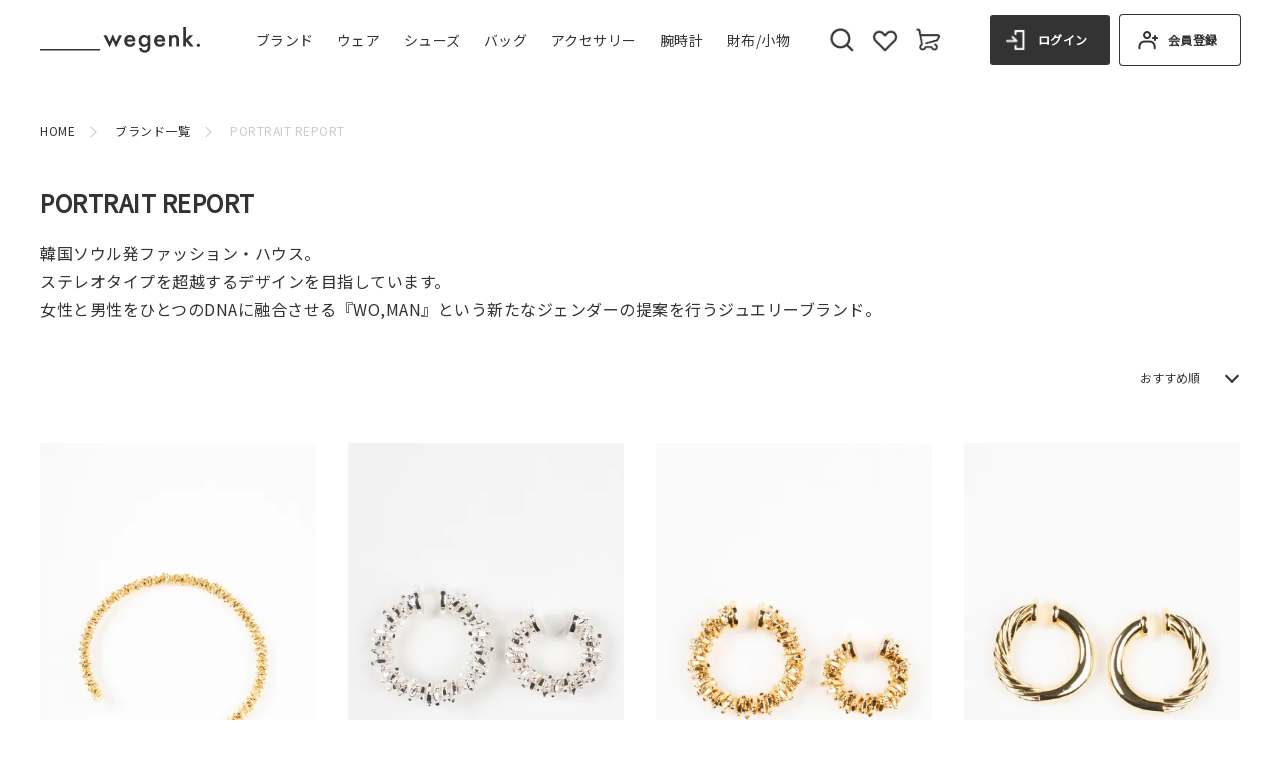

--- FILE ---
content_type: text/html; charset=EUC-JP
request_url: https://wegenk.com/?mode=cate&cbid=2686345&csid=0
body_size: 9162
content:
<!DOCTYPE html PUBLIC "-//W3C//DTD XHTML 1.0 Transitional//EN" "http://www.w3.org/TR/xhtml1/DTD/xhtml1-transitional.dtd">
<html xmlns:og="http://ogp.me/ns#" xmlns:fb="http://www.facebook.com/2008/fbml" xmlns:mixi="http://mixi-platform.com/ns#" xmlns="http://www.w3.org/1999/xhtml" xml:lang="ja" lang="ja" dir="ltr">
<head>
<meta http-equiv="content-type" content="text/html; charset=euc-jp" />
<meta http-equiv="X-UA-Compatible" content="IE=edge,chrome=1" />
<title>PORTRAIT REPORT - wegenk | ウィジェンク オフィシャルサイト</title>
<meta name="Keywords" content="PORTRAIT REPORT,wegenk, kazuki nagayama, masao shimizu,corniche, pasottiを取り扱うセレクトショップ「wegenk」のオフィシャルサイトです。日本・海外の人気ブランドの多彩なアイテムを紹介しています。" />
<meta name="Description" content="代官山セレクトショップ：DF TOKYOがwegenkに変わり、リニューアルオープン。" />
<meta name="Author" content="" />
<meta name="Copyright" content="GMOペパボ" />
<meta http-equiv="content-style-type" content="text/css" />
<meta http-equiv="content-script-type" content="text/javascript" />
<link rel="stylesheet" href="https://img07.shop-pro.jp/PA01459/151/css/1/index.css?cmsp_timestamp=20240418164725" type="text/css" />

<link rel="alternate" type="application/rss+xml" title="rss" href="https://wegenk.com/?mode=rss" />
<link rel="shortcut icon" href="https://img07.shop-pro.jp/PA01459/151/favicon.ico?cmsp_timestamp=20220515181851" />
<script type="text/javascript" src="//ajax.googleapis.com/ajax/libs/jquery/1.7.2/jquery.min.js" ></script>
<meta property="og:title" content="PORTRAIT REPORT - wegenk | ウィジェンク オフィシャルサイト" />
<meta property="og:description" content="代官山セレクトショップ：DF TOKYOがwegenkに変わり、リニューアルオープン。" />
<meta property="og:url" content="https://wegenk.com?mode=cate&cbid=2686345&csid=0" />
<meta property="og:site_name" content="wegenk | ウィジェンク オフィシャルサイト" />
<meta property="og:image" content=""/>
<meta name="viewport" content="width=device-width, initial-scale=1">

<link rel="stylesheet" href="/css/framework/colormekit.css" type="text/css" />
<link rel="stylesheet" href="/css/framework/colormekit-responsive.css" type="text/css" />

<link rel="stylesheet" href="//fonts.googleapis.com/css2?family=Lato:wght@300;400&display=swap">
<link rel="stylesheet" href="//fonts.googleapis.com/css?family=Noto+Sans+JP&display=swap">
<link rel="stylesheet" href="//file003.shop-pro.jp/PA01459/151/css/destyle.css">
<link rel="stylesheet" href="//file003.shop-pro.jp/PA01459/151/css/drawer.min.css">
<!-- [single] -->
<link rel="stylesheet" href="//file003.shop-pro.jp/PA01459/151/css/photoswipe.css">
<link rel="stylesheet" href="//file003.shop-pro.jp/PA01459/151/css/default-skin.css">
<!-- //[single] -->
<link rel="stylesheet" href="//file003.shop-pro.jp/PA01459/151/css/style.css">
<link rel="stylesheet" href="//file003.shop-pro.jp/PA01459/151/css/overwrite.css">
<script>
  var Colorme = {"page":"product_list","shop":{"account_id":"PA01459151","title":"wegenk | \u30a6\u30a3\u30b8\u30a7\u30f3\u30af \u30aa\u30d5\u30a3\u30b7\u30e3\u30eb\u30b5\u30a4\u30c8"},"basket":{"total_price":0,"items":[]},"customer":{"id":null}};

  (function() {
    function insertScriptTags() {
      var scriptTagDetails = [];
      var entry = document.getElementsByTagName('script')[0];

      scriptTagDetails.forEach(function(tagDetail) {
        var script = document.createElement('script');

        script.type = 'text/javascript';
        script.src = tagDetail.src;
        script.async = true;

        if( tagDetail.integrity ) {
          script.integrity = tagDetail.integrity;
          script.setAttribute('crossorigin', 'anonymous');
        }

        entry.parentNode.insertBefore(script, entry);
      })
    }

    window.addEventListener('load', insertScriptTags, false);
  })();
</script>
<script async src="https://zen.one/analytics.js"></script>
</head>
<body>
<meta name="colorme-acc-payload" content="?st=1&pt=10028&ut=2686345,0&at=PA01459151&v=20260131022926&re=&cn=5cea670dd9f7ac9f0fa7175fc1e34f60" width="1" height="1" alt="" /><script>!function(){"use strict";Array.prototype.slice.call(document.getElementsByTagName("script")).filter((function(t){return t.src&&t.src.match(new RegExp("dist/acc-track.js$"))})).forEach((function(t){return document.body.removeChild(t)})),function t(c){var r=arguments.length>1&&void 0!==arguments[1]?arguments[1]:0;if(!(r>=c.length)){var e=document.createElement("script");e.onerror=function(){return t(c,r+1)},e.src="https://"+c[r]+"/dist/acc-track.js?rev=3",document.body.appendChild(e)}}(["acclog001.shop-pro.jp","acclog002.shop-pro.jp"])}();</script>  <header class="l-header drawer-navbar drawer-navbar--fixed">
    <div class="l-wrapper">
      <p class="l-header_logo o-imgBox"><a href="/"><img src="//file003.shop-pro.jp/PA01459/151/images/com_wegenk-logo.svg" alt="wegenk"></a></p>
      <nav class="l-justify-right">
        <ul class="l-header_gloNav l-justify-right">
          <li class="l-header_gloNav_item"><a href="#" class="o-textLink">ブランド</a></li>
          <li class="l-header_gloNav_item"><a href="/?mode=grp&gid=2508218" class="o-textLink">ウェア</a></li>
          <li class="l-header_gloNav_item"><a href="/?mode=grp&gid=2508219" class="o-textLink">シューズ</a></li>
          <li class="l-header_gloNav_item"><a href="/?mode=grp&gid=2508221" class="o-textLink">バッグ</a></li>
          <li class="l-header_gloNav_item"><a href="/?mode=grp&gid=2508220" class="o-textLink">アクセサリー</a></li>
          <li class="l-header_gloNav_item"><a href="/?mode=grp&gid=2508222" class="o-textLink">腕時計</a></li>
          <li class="l-header_gloNav_item"><a href="/?mode=grp&gid=2508286" class="o-textLink">財布/小物</a></li>
        </ul>
        <ul class="l-header_controls l-justify-sb">
          <li class="l-header_controls_item -isSearch"><a href="#" class="o-textLink"><img src="//file003.shop-pro.jp/PA01459/151/images/com_icon-search.png" alt="SEARCH"></a></li>
          <li class="l-header_controls_item -isFavorite"><a href="/?mode=f1" class="o-textLink"><img src="//file003.shop-pro.jp/PA01459/151/images/com_icon-favorite.png" alt="FAVORITE"></a></li>
          <li class="l-header_controls_item -isCart"><a href="https://wegenk.com/cart/proxy/basket?shop_id=PA01459151&shop_domain=wegenk.com" class="o-textLink"><img src="//file003.shop-pro.jp/PA01459/151/images/com_icon-cart.png" alt="CART"></a></li>
        </ul>
        <ul class="l-header_buttons l-justify-sb">
          <li class="l-header_buttons_item"><a href="https://wegenk.com/?mode=login&shop_back_url=https%3A%2F%2Fwegenk.com%2F" class="o-button u_font-sizeMin -colorBk -styleFill -iconLogin">ログイン</a></li>
          <li class="l-header_buttons_item"><a href="https://wegenk.com/customer/signup/new" class="o-button u_font-sizeMin -colorBk -styleBorder -iconSignup">会員登録</a></li>
        </ul>
        <div class="l-header_navTrigger drawer-toggle drawer-hamburger">
          <span class="top"></span>
          <span class="mid"></span>
          <span class="btm"></span>
        </div>
      </nav>
    </div>
    <div class="drawer-nav">
      <nav>
        <ul class="l-drawerNav">
          <li class="l-drawerNav_item -isPager -next">ブランド</li>
          <li class="l-drawerNav_item -isPager -next">ウェア</li>
          <li class="l-drawerNav_item -isPager -next">シューズ</li>
          <li class="l-drawerNav_item -isPager -next">バッグ</li>
          <li class="l-drawerNav_item -isPager -next">アクセサリー</li>
          <li class="l-drawerNav_item -isPager -next">腕時計</li>
          <li class="l-drawerNav_item -isPager -next">財布/小物</li>
        </ul>
        <ul class="l-header_buttons l-justify-sb">
          <li class="l-header_buttons_item"><a href="https://wegenk.com/?mode=login&shop_back_url=https%3A%2F%2Fwegenk.com%2F" class="o-button u_font-sizeMin -colorBk -styleFill -iconLogin">ログイン</a></li>
          <li class="l-header_buttons_item"><a href="https://wegenk.com/customer/signup/new" class="o-button u_font-sizeMin -colorBk -styleBorder -iconSignup">会員登録</a></li>
        </ul>
      </nav>
      <div class="l-drawerNav_pageWrap">
        <div style="width: 100%;height: 100%;overflow-y: auto;-webkit-overflow-scrolling: touch;">
        <ul class="l-drawerNav">
          <li class="l-drawerNav_item -isPager -back">戻る</li>
        </ul>
        <ul class="l-drawerNav u-mt10">
          <li class="l-drawerNav_item -isTitle u_font-sizeMin u-font-colGrayDark u_font-weightBold">ブランド一覧</li>
                      <li class="l-drawerNav_item"><a href="https://wegenk.com/?mode=cate&cbid=2926019&csid=0">BESTIAIRE</a></li>
                      <li class="l-drawerNav_item"><a href="https://wegenk.com/?mode=cate&cbid=2774060&csid=0">WEWILL</a></li>
                      <li class="l-drawerNav_item"><a href="https://wegenk.com/?mode=cate&cbid=2978113&csid=0">JUHA</a></li>
                      <li class="l-drawerNav_item"><a href="https://wegenk.com/?mode=cate&cbid=2928379&csid=0">VALAADO</a></li>
                      <li class="l-drawerNav_item"><a href="https://wegenk.com/?mode=cate&cbid=2686314&csid=0">Kazuki Nagayama</a></li>
                      <li class="l-drawerNav_item"><a href="https://wegenk.com/?mode=cate&cbid=2686317&csid=0">Nobuyuki Matsui</a></li>
                      <li class="l-drawerNav_item"><a href="https://wegenk.com/?mode=cate&cbid=2877857&csid=0">MAHITO MOTOYOSHI</a></li>
                      <li class="l-drawerNav_item"><a href="https://wegenk.com/?mode=cate&cbid=2686344&csid=0">JOHN MASON SMITH</a></li>
                      <li class="l-drawerNav_item"><a href="https://wegenk.com/?mode=cate&cbid=2945686&csid=0">MAYKAM</a></li>
                      <li class="l-drawerNav_item"><a href="https://wegenk.com/?mode=cate&cbid=2686315&csid=0">masao shimizu</a></li>
                      <li class="l-drawerNav_item"><a href="https://wegenk.com/?mode=cate&cbid=2858617&csid=0">un/unbient</a></li>
                      <li class="l-drawerNav_item"><a href="https://wegenk.com/?mode=cate&cbid=2876216&csid=0">satou</a></li>
                      <li class="l-drawerNav_item"><a href="https://wegenk.com/?mode=cate&cbid=2930226&csid=0">HANS</a></li>
                      <li class="l-drawerNav_item"><a href="https://wegenk.com/?mode=cate&cbid=2686162&csid=0">wegenk</a></li>
                      <li class="l-drawerNav_item"><a href="https://wegenk.com/?mode=cate&cbid=2937164&csid=0">ARCH SUPPORT PROJECTE</a></li>
                      <li class="l-drawerNav_item"><a href="https://wegenk.com/?mode=cate&cbid=2927144&csid=0">ECROF</a></li>
                      <li class="l-drawerNav_item"><a href="https://wegenk.com/?mode=cate&cbid=2686342&csid=0">legend</a></li>
                      <li class="l-drawerNav_item"><a href="https://wegenk.com/?mode=cate&cbid=2924418&csid=0">DAN TOMIMATSU</a></li>
                      <li class="l-drawerNav_item"><a href="https://wegenk.com/?mode=cate&cbid=2686347&csid=0">CORNICHE</a></li>
                      <li class="l-drawerNav_item"><a href="https://wegenk.com/?mode=cate&cbid=2686346&csid=0">AV86(ABOUT VINTAGE)</a></li>
                    <li class="l-drawerNav_item -isPager"><a href="/?mode=f3" class="o-button -colorBk -styleFill">ブランド一覧</a></li>
        </ul>
        </div>
      </div>
      
      <div class="l-drawerNav_pageWrap">
        <ul class="l-drawerNav">
          <li class="l-drawerNav_item -isPager -back">戻る</li>
        </ul>
        <div class="l-wrapper u-mt20">
          <dl class="o-contTable l-justify-left -aiStart">
            <dt class="u_font-sizeMin u-font-colGrayDark u_font-weightBold"><a href="/?mode=grp&gid=2508224">アウター</a></dt>
            <dd class="u-mt10">
              <ul class="l-drawerNav">
                <li class="l-drawerNav_item"><a href="/?mode=grp&gid=2508228" class="u-px0">コート</a></li>
                <li class="l-drawerNav_item"><a href="/?mode=grp&gid=2508229" class="u-px0">ジャケット</a></li>
                <li class="l-drawerNav_item"><a href="/?mode=grp&gid=2508230" class="u-px0">ブルゾン</a></li>
              </ul>
            </dd>
          </dl>
          <dl class="o-contTable l-justify-left -aiStart u-mt20">
            <dt class="u_font-sizeMin u-font-colGrayDark u_font-weightBold"><a href="/?mode=grp&gid=2508226">トップス</a></dt>
            <dd class="u-mt10">
              <ul class="l-drawerNav">
                <li class="l-drawerNav_item"><a href="/?mode=grp&gid=2508275" class="u-px0">ニット</a></li>
                <li class="l-drawerNav_item"><a href="/?mode=grp&gid=2508232" class="u-px0">パーカー</a></li>
                <li class="l-drawerNav_item"><a href="/?mode=grp&gid=2508233" class="u-px0">シャツ</a></li>
                <li class="l-drawerNav_item"><a href="/?mode=grp&gid=2508234" class="u-px0">Tシャツ</a></li>
                <li class="l-drawerNav_item"><a href="/?mode=grp&gid=2508235" class="u-px0">ポロシャツ</a></li>
              </ul>
            </dd>
          </dl>
          <dl class="o-contTable l-justify-left -aiStart u-mt20">
            <dt class="u_font-sizeMin u-font-colGrayDark u_font-weightBold"><a href="/?mode=grp&gid=2508227">ボトムス</a></dt>
            <dd class="u-mt10">
              <ul class="l-drawerNav">
                <li class="l-drawerNav_item"><a href="/?mode=grp&gid=2508237" class="u-px0">デニムパンツ</a></li>
                <li class="l-drawerNav_item"><a href="/?mode=grp&gid=2508238" class="u-px0">スラックス</a></li>
                <li class="l-drawerNav_item"><a href="/?mode=grp&gid=2508240" class="u-px0">チノパンツ</a></li>
                <li class="l-drawerNav_item"><a href="/?mode=grp&gid=2508241" class="u-px0">ウールパンツ</a></li>
                <li class="l-drawerNav_item"><a href="/?mode=grp&gid=2508242" class="u-px0">スウェットパンツ</a></li>
                <li class="l-drawerNav_item"><a href="/?mode=grp&gid=2508243" class="u-px0">ショーツ</a></li>
              </ul>
            </dd>
          </dl>
          <dl class="o-contTable l-justify-left -aiStart u-mt30">
            <dt class="u_font-sizeMin u-font-colGrayDark u_font-weightBold">ウェアブランド</dt>
            <dd class="u-mt10">
              <ul class="l-drawerNav">
                
                <li class="l-drawerNav_item"><a href="http://wegenk.com/?mode=cate&cbid=2686162&csid=0" class="u-px0">wegenk</a></li>
								<li class="l-drawerNav_item"><a href="http://wegenk.com/?mode=cate&cbid=2686314&csid=0" class="u-px0">Kazuki Nagayama</a></li>
								<li class="l-drawerNav_item"><a href="https://wegenk.com/?mode=cate&cbid=2774060&csid=0" class="u-px0">WEWILL</a></li>
								<li class="l-drawerNav_item"><a href="http://wegenk.com/?mode=cate&cbid=2686315&csid=0" class="u-px0">masao shimizu</a></li>
								<li class="l-drawerNav_item"><a href="http://wegenk.com/?mode=cate&cbid=2686344&csid=0" class="u-px0">JOHN MASON SMITH</a></li>
								<li class="l-drawerNav_item"><a href="http://wegenk.com/?mode=cate&cbid=2686317&csid=0" class="u-px0">Nobuyuki Matsui</a></li>
								<li class="l-drawerNav_item"><a href="http://wegenk.com/?mode=cate&cbid=2686341&csid=0" class="u-px0">Azuma.</a></li>
								<li class="l-drawerNav_item"><a href="https://wegenk.com/?mode=cate&cbid=2881164&csid=0" class="u-px0">SARTOGRAPH</a></li>
								<li class="l-drawerNav_item"><a href="https://wegenk.com/?mode=cate&cbid=2874256&csid=0" class="u-px0">LETO</a></li>
								<li class="l-drawerNav_item"><a href="https://wegenk.com/?mode=cate&cbid=2858617&csid=0" class="u-px0">un/unbient</a></li>
								<li class="l-drawerNav_item"><a href="https://wegenk.com/?mode=cate&cbid=2877857&csid=0" class="u-px0">MAHITO MOTOYOSHI</a></li>
								<li class="l-drawerNav_item"><a href="https://wegenk.com/?mode=cate&cbid=2876216&csid=0" class="u-px0">satou</a></li>
                
              </ul>
            </dd>
          </dl>
          <ul class="l-drawerNav u-mt30">
            <li class="l-drawerNav_item"><a href="/?mode=grp&gid=2508218" class="o-button -colorBk -styleFill">ウェア一覧</a></li>
          </ul>
        </div>
      </div>
      
      
      <div class="l-drawerNav_pageWrap">
        <ul class="l-drawerNav">
          <li class="l-drawerNav_item -isPager -back">戻る</li>
        </ul>
        <div class="l-wrapper u-mt20">
          <dl class="o-contTable l-justify-left -aiStart">
            <dd>
              <ul class=" l-drawerNav">
                <li class="l-drawerNav_item"><a href="/?mode=grp&gid=2508246" class="u-px0">ブーツ</a></li>
                <li class="l-drawerNav_item"><a href="/?mode=grp&gid=2508247" class="u-px0">ドレスシューズ・革靴</a></li>
                <li class="l-drawerNav_item"><a href="/?mode=grp&gid=2508248" class="u-px0">ローファー・スリッポン </a></li>
                <li class="l-drawerNav_item"><a href="/?mode=grp&gid=2508249" class="u-px0">スニーカー</a></li>
                <li class="l-drawerNav_item"><a href="/?mode=grp&gid=2508250" class="u-px0">サンダル</a></li>
              </ul>
            </dd>
          </dl>
          <dl class="o-contTable l-justify-left -aiStart u-mt30">
            <dt class="u_font-sizeMin u-font-colGrayDark u_font-weightBold">シューズブランド</dt>
            <dd class="u-mt10">
              <ul class="l-drawerNav">
                
                <li class="l-drawerNav_item"><a href="https://wegenk.com/?mode=cate&cbid=2909323&csid=0" class="u-px0">FOOT INDUSTRY</a></li>
                
              </ul>
            </dd>
          </dl>
          <ul class="l-drawerNav u-mt30">
            <li class="l-drawerNav_item"><a href="/?mode=grp&gid=2508219" class="o-button -colorBk -styleFill">シューズ一覧</a></li>
          </ul>
        </div>
      </div>
      
      
      <div class="l-drawerNav_pageWrap">
        <ul class="l-drawerNav">
          <li class="l-drawerNav_item -isPager -back">戻る</li>
        </ul>
        <div class="l-wrapper u-mt30">
          <dl class="o-contTable l-justify-left -aiStart">
            <dd class="u-mt10"">
              <ul class=" l-drawerNav">
                <li class="l-drawerNav_item"><a href="/?mode=grp&gid=2508258" class="u-px0">トートバッグ</a></li>
                <li class="l-drawerNav_item"><a href="/?mode=grp&gid=2508259" class="u-px0">ショルダーバッグ</a></li>
                <li class="l-drawerNav_item"><a href="/?mode=grp&gid=2508260" class="u-px0">バックパック</a></li>
                <li class="l-drawerNav_item"><a href="/?mode=grp&gid=2508261" class="u-px0">ボストンバッグ</a></li>
                <li class="l-drawerNav_item"><a href="/?mode=grp&gid=2508262" class="u-px0">ブリーフケース</a></li>
                <li class="l-drawerNav_item"><a href="/?mode=grp&gid=2508263" class="u-px0">クラッチバッグ</a></li>
              </ul>
            </dd>
          </dl>
          <dl class="o-contTable l-justify-left -aiStart u-mt30">
            <dt class="u_font-sizeMin u-font-colGrayDark u_font-weightBold">バッグブランド</dt>
            <dd class="u-mt10">
              <ul class="l-drawerNav">
                
                <li class="l-drawerNav_item"><a href="http://wegenk.com/?mode=cate&cbid=2686318&csid=0" class="u-px0">CORIU</a></li>
                <li class="l-drawerNav_item"><a href="http://wegenk.com/?mode=cate&cbid=2686354&csid=0" class="u-px0">MASAMI TANAKA</a></li>
                
              </ul>
            </dd>
          </dl>
          <ul class="l-drawerNav u-mt30">
            <li class="l-drawerNav_item"><a href="/?mode=grp&gid=2508221" class="o-button -colorBk -styleFill">バッグ一覧</a></li>
          </ul>
        </div>
      </div>
      
      
      <div class="l-drawerNav_pageWrap">
        <ul class="l-drawerNav">
          <li class="l-drawerNav_item -isPager -back">戻る</li>
        </ul>
        <div class="l-wrapper u-mt30">
          <dl class="o-contTable l-justify-left -aiStart">
            <dd class="u-mt10"">
              <ul class=" l-drawerNav">
                <li class="l-drawerNav_item"><a href="/?mode=grp&gid=2508251" class="u-px0">ネックレス</a></li>
                <li class="l-drawerNav_item"><a href="/?mode=grp&gid=2508252" class="u-px0">ペンダントトップ</a></li>
                <li class="l-drawerNav_item"><a href="/?mode=grp&gid=2508253" class="u-px0">リング</a></li>
                <li class="l-drawerNav_item"><a href="/?mode=grp&gid=2508254" class="u-px0">ブレスレット</a></li>
                <li class="l-drawerNav_item"><a href="/?mode=grp&gid=2508255" class="u-px0">イヤリング・ピアス</a></li>
              </ul>
            </dd>
          </dl>
          <dl class="o-contTable l-justify-left -aiStart u-mt30">
            <dt class="u_font-sizeMin u-font-colGrayDark u_font-weightBold">アクセサリーブランド</dt>
            <dd class="u-mt10">
              <ul class="l-drawerNav">
                
                <li class="l-drawerNav_item"><a href="http://wegenk.com/?mode=cate&cbid=2686342&csid=0" class="u-px0">Legend</a></li>
								<li class="l-drawerNav_item"><a href="http://wegenk.com/?mode=cate&cbid=2686345&csid=0" class="u-px0">PORTRAIT REPORT</a></li>
                
              </ul>
            </dd>
          </dl>
          <ul class="l-drawerNav u-mt30">
            <li class="l-drawerNav_item"><a href="/?mode=grp&gid=2508220" class="o-button -colorBk -styleFill">アクセサリー一覧</a></li>
          </ul>
        </div>
      </div>
      
      
      <div class="l-drawerNav_pageWrap">
        <ul class="l-drawerNav">
          <li class="l-drawerNav_item -isPager -back">戻る</li>
        </ul>
        <div class="l-wrapper u-mt30">
          <dl class="o-contTable l-justify-left -aiStart u-mt30">
            <dd class="u-mt10"">
              <ul class=" l-drawerNav">
                <li class="l-drawerNav_item"><a href="/?mode=grp&gid=2508266" class="u-px0">レザーベルト時計</a></li>
                <li class="l-drawerNav_item"><a href="/?mode=grp&gid=2508267" class="u-px0">ナトーストラップ時計</a></li>
                <li class="l-drawerNav_item"><a href="/?mode=grp&gid=2508268" class="u-px0">ベルト</a></li>
              </ul>
            </dd>
          </dl>
          <dl class="o-contTable l-justify-left -aiStart u-mt30">
            <dt class="u_font-sizeMin u-font-colGrayDark u_font-weightBold">腕時計ブランド</dt>
            <dd class="u-mt10">
              <ul class="l-drawerNav">
                
                <li class="l-drawerNav_item"><a href="http://wegenk.com/?mode=cate&cbid=2686347&csid=0" class="u-px0">CORNICHE</a></li>
<li class="l-drawerNav_item"><a href="http://wegenk.com/?mode=cate&cbid=2686346&csid=0" class="u-px0">ABOUT VINTAGE</a></li>
                
              </ul>
            </dd>
          </dl>
          <ul class="l-drawerNav u-mt30">
            <li class="l-drawerNav_item"><a href="/?mode=grp&gid=2508222" class="o-button -colorBk -styleFill">腕時計一覧</a></li>
          </ul>
        </div>
      </div>
      
      
      <div class="l-drawerNav_pageWrap">
        <ul class="l-drawerNav">
          <li class="l-drawerNav_item -isPager -back">戻る</li>
        </ul>
        <div class="l-wrapper u-mt30">
          <dl class="o-contTable l-justify-left -aiStart">
            <dd class="u-mt10"">
              <ul class=" l-drawerNav">
                <li class="l-drawerNav_item"><a href="/?mode=grp&gid=2508287" class="u-px0">財布</a></li>
                <li class="l-drawerNav_item"><a href="/?mode=grp&gid=2508288" class="u-px0">カードケース</a></li>
                <li class="l-drawerNav_item"><a href="/?mode=grp&gid=2508289" class="u-px0">キーケース</a></li>
                <li class="l-drawerNav_item"><a href="/?mode=grp&gid=2508290" class="u-px0">ベルト</a></li>
                <li class="l-drawerNav_item"><a href="/?mode=grp&gid=2508291" class="u-px0">小物</a></li>
                <li class="l-drawerNav_item"><a href="/?mode=grp&gid=2508385" class="u-px0">帽子</a></li>
              </ul>
            </dd>
          </dl>
          <dl class="o-contTable l-justify-left -aiStart u-mt30">
            <dt class="u_font-sizeMin u-font-colGrayDark u_font-weightBold">財布/小物ブランド</dt>
            <dd class="u-mt10">
              <ul class="l-drawerNav">
                
                <li class="l-drawerNav_item"><a href="http://wegenk.com/?mode=cate&cbid=2686351&csid=0" class="u-px0">Pasotti</a></li>
								<li class="l-drawerNav_item"><a href="http://wegenk.com/?mode=cate&cbid=2686352&csid=0" class="u-px0">H.at BLACK LABEL</a></li>
								<li class="l-drawerNav_item"><a href="http://wegenk.com/?mode=cate&cbid=2686354&csid=0" class="u-px0">MASAMI TANAKA</a></li>
                
              </ul>
            </dd>
          </dl>
          <ul class="l-drawerNav u-mt30">
            <li class="l-drawerNav_item"><a href="/?mode=grp&gid=2508286" class="o-button -colorBk -styleFill">財布/小物一覧</a></li>
          </ul>
        </div>
      </div>
      
    </div>
  </header>

      <main class="l-main product_list">
    <div class="l-wrapper">
      <section class="l-archives_header">
    <ul class="l-breadcrumbs l-justify-left">
      <li><a href="./" class="o-textLink">HOME</a></li>
            <li><a href="/?mode=f3" class="o-textLink">ブランド一覧</a></li>
                  <li><a href="?mode=cate&cbid=2686345&csid=0" class="o-textLink">PORTRAIT REPORT</a></li>
                          </ul>

          <div class="l-section_brandBlock l-justify-left u-mt40">
                <div class="l-section_brandBlock_cont">
          <h1 class="l-section_title">
                          <strong class="u_font-sizeXlag u_font-weightBold">PORTRAIT REPORT</strong>
                      </h1>
                      <p class="l-section_brandBlock_desc">
              韓国ソウル発ファッション・ハウス。<br>
ステレオタイプを超越するデザインを目指しています。<br>
女性と男性をひとつのDNAに融合させる『WO,MAN』という新たなジェンダーの提案を行うジュエリーブランド。<br>

              
              
            </p>
                  </div>
      </div>
    
          <div class="l-archives_header_cont l-justify-sb u-mt40">

        
        <div class="o-selectBox u_font-sizeMin">
          <form name="sort_form">
            <select name="sort" onchange="dropsort()" class="">
                              <option value="?mode=cate&cbid=2686345&csid=0" selected>おすすめ順</option>
                <option value="?mode=cate&cbid=2686345&csid=0&sort=p">価格順</option>
                <option value="?mode=cate&cbid=2686345&csid=0&sort=n">新着順</option>
                          </select>
          </form>
        </div>

      </div>
    
  </section>

      <section class="l-section">
      <ul class="l-itemList l-justify-sb -column4">
                  <li class="l-itemList_item">
            <a href="?pid=178806206" class="u-hover-shadow">
              <div class="o-imgBox -square">
                                  <img src="https://img07.shop-pro.jp/PA01459/151/product/178806206_th.jpg?cmsp_timestamp=20231230171209" alt="Broken Statue Open Ring Necklace gold">
                              </div>
              <div class="l-itemList_meta">
                <h3 class="l-itemList_brand u-font-montserrat -wB">PORTRAIT REPORT</h3>
                <p class="l-itemList_name u-font-montserrat">Broken Statue Open Ring Necklace gold</p>
                <p class="l-itemList_price">
                                                        &yen;<strong class="u-font-montserrat">33,000円(税込)</strong>
                                                      </p>
              </div>
            </a>
          </li>
                  <li class="l-itemList_item">
            <a href="?pid=178806314" class="u-hover-shadow">
              <div class="o-imgBox -square">
                                  <img src="https://img07.shop-pro.jp/PA01459/151/product/178806314_th.jpg?cmsp_timestamp=20231230174314" alt="Broken Statue Ear Cuff silver mini/small">
                              </div>
              <div class="l-itemList_meta">
                <h3 class="l-itemList_brand u-font-montserrat -wB">PORTRAIT REPORT</h3>
                <p class="l-itemList_name u-font-montserrat">Broken Statue Ear Cuff silver mini/small</p>
                <p class="l-itemList_price">
                                                        &yen;<strong class="u-font-montserrat">22,000円(税込)</strong>
                                                      </p>
              </div>
            </a>
          </li>
                  <li class="l-itemList_item">
            <a href="?pid=178806319" class="u-hover-shadow">
              <div class="o-imgBox -square">
                                  <img src="https://img07.shop-pro.jp/PA01459/151/product/178806319_th.jpg?cmsp_timestamp=20231230174418" alt="Broken Statue Ear Cuff gold mini/small">
                              </div>
              <div class="l-itemList_meta">
                <h3 class="l-itemList_brand u-font-montserrat -wB">PORTRAIT REPORT</h3>
                <p class="l-itemList_name u-font-montserrat">Broken Statue Ear Cuff gold mini/small</p>
                <p class="l-itemList_price">
                                                        &yen;<strong class="u-font-montserrat">22,000円(税込)</strong>
                                                      </p>
              </div>
            </a>
          </li>
                  <li class="l-itemList_item">
            <a href="?pid=178806295" class="u-hover-shadow">
              <div class="o-imgBox -square">
                                  <img src="https://img07.shop-pro.jp/PA01459/151/product/178806295_th.jpg?cmsp_timestamp=20231230173632" alt="Half & Half Ear Cuff gold">
                              </div>
              <div class="l-itemList_meta">
                <h3 class="l-itemList_brand u-font-montserrat -wB">PORTRAIT REPORT</h3>
                <p class="l-itemList_name u-font-montserrat">Half & Half Ear Cuff gold</p>
                <p class="l-itemList_price">
                                                        &yen;<strong class="u-font-montserrat">22,000円(税込)</strong>
                                                      </p>
              </div>
            </a>
          </li>
                  <li class="l-itemList_item">
            <a href="?pid=157117106" class="u-hover-shadow">
              <div class="o-imgBox -square">
                                  <img src="https://img07.shop-pro.jp/PA01459/151/product/157117106_th.jpg?cmsp_timestamp=20210128154520" alt="Signature Twist Earcuff Two Color Chain Necklace">
                              </div>
              <div class="l-itemList_meta">
                <h3 class="l-itemList_brand u-font-montserrat -wB">PORTRAIT REPORT</h3>
                <p class="l-itemList_name u-font-montserrat">Signature Twist Earcuff Two Color Chain Necklace</p>
                <p class="l-itemList_price">
                                                        &yen;<strong class="u-font-montserrat">46,200円(税込)</strong>
                                                      </p>
              </div>
            </a>
          </li>
                  <li class="l-itemList_item">
            <a href="?pid=157117196" class="u-hover-shadow">
              <div class="o-imgBox -square">
                                  <img src="https://img07.shop-pro.jp/PA01459/151/product/157117196_th.jpg?cmsp_timestamp=20210128154657" alt="Twist Ring Series2 Bracelet ゴールド">
                              </div>
              <div class="l-itemList_meta">
                <h3 class="l-itemList_brand u-font-montserrat -wB">PORTRAIT REPORT</h3>
                <p class="l-itemList_name u-font-montserrat">Twist Ring Series2 Bracelet ゴールド</p>
                <p class="l-itemList_price">
                                                        &yen;<strong class="u-font-montserrat">24,200円(税込)</strong>
                                                      </p>
              </div>
            </a>
          </li>
                  <li class="l-itemList_item">
            <a href="?pid=157117199" class="u-hover-shadow">
              <div class="o-imgBox -square">
                                  <img src="https://img07.shop-pro.jp/PA01459/151/product/157117199_th.jpg?cmsp_timestamp=20210128154658" alt="Twist Ring Series2 Bracelet シルバー">
                              </div>
              <div class="l-itemList_meta">
                <h3 class="l-itemList_brand u-font-montserrat -wB">PORTRAIT REPORT</h3>
                <p class="l-itemList_name u-font-montserrat">Twist Ring Series2 Bracelet シルバー</p>
                <p class="l-itemList_price">
                                                        &yen;<strong class="u-font-montserrat">24,200円(税込)</strong>
                                                      </p>
              </div>
            </a>
          </li>
                  <li class="l-itemList_item">
            <a href="?pid=157117200" class="u-hover-shadow">
              <div class="o-imgBox -square">
                                  <img src="https://img07.shop-pro.jp/PA01459/151/product/157117200_th.jpg?cmsp_timestamp=20210128154659" alt="Twist Ring Series4 Rope Bracelet シルバー">
                              </div>
              <div class="l-itemList_meta">
                <h3 class="l-itemList_brand u-font-montserrat -wB">PORTRAIT REPORT</h3>
                <p class="l-itemList_name u-font-montserrat">Twist Ring Series4 Rope Bracelet シルバー</p>
                <p class="l-itemList_price">
                                                        &yen;<strong class="u-font-montserrat">27,500円(税込)</strong>
                                                      </p>
              </div>
            </a>
          </li>
                  <li class="l-itemList_item">
            <a href="?pid=157117202" class="u-hover-shadow">
              <div class="o-imgBox -square">
                                  <img src="https://img07.shop-pro.jp/PA01459/151/product/157117202_th.jpg?cmsp_timestamp=20210128154700" alt="Twist Ring Series4 Rope Braceletゴールド">
                              </div>
              <div class="l-itemList_meta">
                <h3 class="l-itemList_brand u-font-montserrat -wB">PORTRAIT REPORT</h3>
                <p class="l-itemList_name u-font-montserrat">Twist Ring Series4 Rope Braceletゴールド</p>
                <p class="l-itemList_price">
                                                        &yen;<strong class="u-font-montserrat">27,500円(税込)</strong>
                                                      </p>
              </div>
            </a>
          </li>
              </ul>

      <ul class="o-pagerList l-justify-center">
                  <li class="o-pagerList_item -prev -isFalse">
            <a class="o-button u_font-sizeMin -colorBk -styleBorder"></a>
          </li>
                                                <li class="o-pagerList_item -isStay">
                <a class="o-button u_font-sizeMin -colorBk -styleBorder">1</a>
            </li>
                                              <li class="o-pagerList_item -next -isFalse"><a class="o-button u_font-sizeMin -colorBk -styleBorder"></a>
          </li>
              </ul>
    </section>
  

<script>
  function dropsort() {
    var browser = document.sort_form.sort.value;
    location.href = browser;
  }
  $(function () {
    console.log("get.mode=cate");
  });
</script>
                
      <section class="l-section">
        <h2 class="l-section_title l-justify-left">
          <strong class="u_font-sizeXXlag u-font-montserrat -wR">Checked Items</strong>
        </h2>
        <ul class="l-itemList l-justify-left -column6 u-mt40">
                  </ul>
      </section>
      
      
            </div>
  </main>

  <footer class="l-footer">
    <div class="l-footer_backToTop o-imgBox"><a href="#" class="u-hover-opacity"><img src="//file003.shop-pro.jp/PA01459/151/images/com_icon-arrow-top.svg" alt=""></a></div>
    <div class="l-wrapper l-justify-left">
      <div class="l-footer_cont">
        <p class="l-footer_logo o-imgBox"><a href="/" class="u-hover-opacity">
          <img src="//file003.shop-pro.jp/PA01459/151/images/com_wegenk-logo.svg" alt="wegenk">
        </a></p>
        <ul class="o-snsLink l-justify-left u-mt40">
          
          
          <li class="o-snsLink_item -isIg"><a href="https://www.youtube.com/channel/UCOAmE7sli4pSG2iu-gHtuiQ" target="_blank" class=""><img src="//file003.shop-pro.jp/PA01459/151/images/com_icon-youtube-circle.png" alt=""></a></li>
          <li class="o-snsLink_item -isIg"><a href="https://www.instagram.com/__wegenk/" target="_blank" class=""><img src="//file003.shop-pro.jp/PA01459/151/images/com_icon-instagram-circle.png" alt=""></a></li>
        </ul>
      </div>
      <div class="l-footer_cont">
        <dl class="o-contTable l-justify-left">
          <dt class="u-font-montserrat -wR u-font-colGray u_font-sizeMin">TEL/FAX</dt>
          <dd class="u-font-montserrat">03-6416-0391</dd>
          <dt class="u-font-montserrat -wR u-font-colGray u_font-sizeMin u-mt10">E-mail</dt>
          <dd class="u-font-montserrat u-mt10">info@wegenk.com</dd>
        </dl>
        <p class="u-mt40">〒150-0034 <br class="o-onlySP">東京都渋谷区代官山町3-13 <br class="o-onlySP">代官山エーデルハイム102</p>
        <p>営業時間：12:00～19:00</p>
				<p>*11：00～12：00 / 19:00～21:00は前日までのご予約で営業可能</p>
				        <p>定休日：水曜日・その他 不定休</p>
        <ul class="o-txtLinkList l-justify-left u_font-sizeMin u-mt40">
          <li class="o-txtLinkList_item"><a href="/?mode=f2">店舗情報</a></li>
          <li class="o-txtLinkList_item"><a href="https://wegenk.com/?mode=sk#payment">お支払い方法について</a></li>
          <li class="o-txtLinkList_item"><a href="https://wegenk.com/?mode=sk#delivery">配送方法・送料について</a></li>
          <li class="o-txtLinkList_item"><a href="https://wegenk.com/?mode=sk">特定商取引法に基づく表記</a></li>
          <li class="o-txtLinkList_item"><a href="https://wegenk.com/?mode=privacy">プライバシーポリシー</a></li>
        </ul>
      </div>
    </div>
    <div class="l-footer_copyright">
      <small class="u-font-montserrat -wB">&copy; Copyright 2026 wegenk. All rights reserved.</small>
    </div>
  </footer>

  
  <div class="l-overlay">
    <div class="l-wrapper">
      <nav>
        <h2 class="l-overlay_title u_font-sizeMid u-font-colGrayDark u_font-weightBold">ブランド一覧</h2>
        <ul class="l-overlay_menuList -column4 l-justify-sb u-mt10">
                      <li class="l-overlay_menuList_item"><a href="https://wegenk.com/?mode=cate&cbid=2926019&csid=0">BESTIAIRE</a></li>
                      <li class="l-overlay_menuList_item"><a href="https://wegenk.com/?mode=cate&cbid=2774060&csid=0">WEWILL</a></li>
                      <li class="l-overlay_menuList_item"><a href="https://wegenk.com/?mode=cate&cbid=2978113&csid=0">JUHA</a></li>
                      <li class="l-overlay_menuList_item"><a href="https://wegenk.com/?mode=cate&cbid=2928379&csid=0">VALAADO</a></li>
                      <li class="l-overlay_menuList_item"><a href="https://wegenk.com/?mode=cate&cbid=2686314&csid=0">Kazuki Nagayama</a></li>
                      <li class="l-overlay_menuList_item"><a href="https://wegenk.com/?mode=cate&cbid=2686317&csid=0">Nobuyuki Matsui</a></li>
                      <li class="l-overlay_menuList_item"><a href="https://wegenk.com/?mode=cate&cbid=2877857&csid=0">MAHITO MOTOYOSHI</a></li>
                      <li class="l-overlay_menuList_item"><a href="https://wegenk.com/?mode=cate&cbid=2686344&csid=0">JOHN MASON SMITH</a></li>
                      <li class="l-overlay_menuList_item"><a href="https://wegenk.com/?mode=cate&cbid=2945686&csid=0">MAYKAM</a></li>
                      <li class="l-overlay_menuList_item"><a href="https://wegenk.com/?mode=cate&cbid=2686315&csid=0">masao shimizu</a></li>
                      <li class="l-overlay_menuList_item"><a href="https://wegenk.com/?mode=cate&cbid=2858617&csid=0">un/unbient</a></li>
                      <li class="l-overlay_menuList_item"><a href="https://wegenk.com/?mode=cate&cbid=2876216&csid=0">satou</a></li>
                      <li class="l-overlay_menuList_item"><a href="https://wegenk.com/?mode=cate&cbid=2930226&csid=0">HANS</a></li>
                      <li class="l-overlay_menuList_item"><a href="https://wegenk.com/?mode=cate&cbid=2686162&csid=0">wegenk</a></li>
                      <li class="l-overlay_menuList_item"><a href="https://wegenk.com/?mode=cate&cbid=2937164&csid=0">ARCH SUPPORT PROJECTE</a></li>
                      <li class="l-overlay_menuList_item"><a href="https://wegenk.com/?mode=cate&cbid=2927144&csid=0">ECROF</a></li>
                      <li class="l-overlay_menuList_item"><a href="https://wegenk.com/?mode=cate&cbid=2686342&csid=0">legend</a></li>
                      <li class="l-overlay_menuList_item"><a href="https://wegenk.com/?mode=cate&cbid=2924418&csid=0">DAN TOMIMATSU</a></li>
                      <li class="l-overlay_menuList_item"><a href="https://wegenk.com/?mode=cate&cbid=2686347&csid=0">CORNICHE</a></li>
                      <li class="l-overlay_menuList_item"><a href="https://wegenk.com/?mode=cate&cbid=2686346&csid=0">AV86(ABOUT VINTAGE)</a></li>
                      <li class="l-overlay_menuList_item"><a href="https://wegenk.com/?mode=cate&cbid=2951757&csid=0">FYSKY</a></li>
                      <li class="l-overlay_menuList_item"><a href="https://wegenk.com/?mode=cate&cbid=2686351&csid=0">Pasotti</a></li>
                      <li class="l-overlay_menuList_item"><a href="https://wegenk.com/?mode=cate&cbid=2941422&csid=0">JAMES CLASSIC</a></li>
                      <li class="l-overlay_menuList_item"><a href="https://wegenk.com/?mode=cate&cbid=2686318&csid=0">CORIU</a></li>
                      <li class="l-overlay_menuList_item"><a href="https://wegenk.com/?mode=cate&cbid=2686345&csid=0">PORTRAIT REPORT</a></li>
                      <li class="l-overlay_menuList_item"><a href="https://wegenk.com/?mode=cate&cbid=2909323&csid=0">FOOT INDUSTRY</a></li>
                      <li class="l-overlay_menuList_item"><a href="https://wegenk.com/?mode=cate&cbid=2686352&csid=0">H.at BLACK LABEL/saki et show</a></li>
                      <li class="l-overlay_menuList_item"><a href="https://wegenk.com/?mode=cate&cbid=2881164&csid=0">SARTOGRAPH</a></li>
                      <li class="l-overlay_menuList_item"><a href="https://wegenk.com/?mode=cate&cbid=2686354&csid=0">MASAMI TANAKA</a></li>
                      <li class="l-overlay_menuList_item"><a href="https://wegenk.com/?mode=cate&cbid=2686312&csid=0">Nahyat</a></li>
                      <li class="l-overlay_menuList_item"><a href="https://wegenk.com/?mode=cate&cbid=2789077&csid=0">Kheiki</a></li>
                  </ul>
        <p class="l-overlay_more l-justify-right u-mt20"><a href="/?mode=f3" class="o-button -colorBk -styleFill">ブランド一覧はこちら</a></p>
      </nav>
    </div>
  </div>
  <div class="l-overlay">
    <div class="l-wrapper">
      <div class="l-overlay_contGrit l-justify-sb">
        <div class="l-overlay_contGrit_item">
          <h2 class="l-overlay_title u_font-sizeMid u-font-colGrayDark u_font-weightBold">ウェアブランド</h2>
          <nav class="u-mt10">
            <ul class="l-overlay_menuList -column1 l-justify-sb">
              
              <li class="l-overlay_menuList_item"><a href="http://wegenk.com/?mode=cate&cbid=2686162&csid=0" class="u-px0">wegenk</a></li>
              <li class="l-overlay_menuList_item"><a href="http://wegenk.com/?mode=cate&cbid=2686314&csid=0" class="u-px0">Kazuki Nagayama</a></li>
							<li class="l-overlay_menuList_item"><a href="https://wegenk.com/?mode=cate&cbid=2774060&csid=0" class="u-px0">WEWILL</a></li>
              <li class="l-overlay_menuList_item"><a href="http://wegenk.com/?mode=cate&cbid=2686315&csid=0" class="u-px0">masao shimizu</a></li>
              <li class="l-overlay_menuList_item"><a href="http://wegenk.com/?mode=cate&cbid=2686344&csid=0" class="u-px0">JOHN MASON SMITH</a></li>
              <li class="l-overlay_menuList_item"><a href="http://wegenk.com/?mode=cate&cbid=2686317&csid=0" class="u-px0">Nobuyuki Matsui</a></li>
							<li class="l-overlay_menuList_item"><a href="http://wegenk.com/?mode=cate&cbid=2686341&csid=0" class="u-px0">Azuma.</a></li>
              <li class="l-overlay_menuList_item"><a href="https://wegenk.com/?mode=cate&cbid=2881164&csid=0" class="u-px0">SARTOGRAPH</a></li>
							<li class="l-overlay_menuList_item"><a href="https://wegenk.com/?mode=cate&cbid=2874256&csid=0" class="u-px0">LETO</a></li>
							<li class="l-overlay_menuList_item"><a href="https://wegenk.com/?mode=cate&cbid=2858617&csid=0" class="u-px0">un/unbient</a></li>
							<li class="l-overlay_menuList_item"><a href="https://wegenk.com/?mode=cate&cbid=2877857&csid=0" class="u-px0">MAHITO MOTOYOSHI</a></li>
							<li class="l-overlay_menuList_item"><a href="https://wegenk.com/?mode=cate&cbid=2876216&csid=0" class="u-px0">satou</a></li>							
              
            </ul>
          </nav>
        </div>
        <div class="l-overlay_contGrit_item">
          <dl class="o-contTable l-justify-left -aiStart">
            <dt class="u_font-sizeMid u_font-weightBold u-font-colGrayDark"><a href="/?mode=grp&gid=2508224">アウター</a></dt>
            <dd class="u-font-montserrat">
              <ul class="l-overlay_menuList l-justify-left">
                <li class="l-overlay_menuList_item"><a href="/?mode=grp&gid=2508228">コート</a></li>
                <li class="l-overlay_menuList_item"><a href="/?mode=grp&gid=2508229">ジャケット</a></li>
                <li class="l-overlay_menuList_item"><a href="/?mode=grp&gid=2508230">ブルゾン</a></li>
              </ul>
            </dd>
          </dl>
          <dl class="o-contTable l-justify-left -aiStart u-mt30">
            <dt class="u_font-sizeMid u_font-weightBold u-font-colGrayDark"><a href="/?mode=grp&gid=2508226">トップス</a></dt>
            <dd class="u-font-montserrat">
              <ul class="l-overlay_menuList l-justify-left">
                <li class="l-overlay_menuList_item"><a href="/?mode=grp&gid=2508275">ニット</a></li>
                <li class="l-overlay_menuList_item"><a href="/?mode=grp&gid=2508232">パーカー</a></li>
                <li class="l-overlay_menuList_item"><a href="/?mode=grp&gid=2508233">シャツ</a></li>
                <li class="l-overlay_menuList_item"><a href="/?mode=grp&gid=2508234">Tシャツ</a></li>
                <li class="l-overlay_menuList_item"><a href="/?mode=grp&gid=2508235">ポロシャツ</a></li>
              </ul>
            </dd>
          </dl>
          <dl class="o-contTable l-justify-left -aiStart u-mt30">
            <dt class="u_font-sizeMid u_font-weightBold u-font-colGrayDark"><a href="/?mode=grp&gid=2508227">ボトムス</a></dt>
            <dd class="u-font-montserrat">
              <ul class="l-overlay_menuList l-justify-left">
                <li class="l-overlay_menuList_item"><a href="/?mode=grp&gid=2508237">デニムパンツ</a></li>
                <li class="l-overlay_menuList_item"><a href="/?mode=grp&gid=2508238">スラックス</a></li>
                <li class="l-overlay_menuList_item"><a href="/?mode=grp&gid=2508240">チノパンツ</a></li>
                <li class="l-overlay_menuList_item"><a href="/?mode=grp&gid=2508241">ウールパンツ</a></li>
                <li class="l-overlay_menuList_item"><a href="/?mode=grp&gid=2508242">スウェットパンツ</a></li>
                <li class="l-overlay_menuList_item"><a href="/?mode=grp&gid=2508243">ショーツ</a></li>
              </ul>
            </dd>
          </dl>
        </div>
      </div>
    </div>
  </div>
  <div class="l-overlay">
    <div class="l-wrapper">
      <div class="l-overlay_contGrit l-justify-sb">
        <div class="l-overlay_contGrit_item">
          <h2 class="l-overlay_title u_font-sizeMid u-font-colGrayDark u_font-weightBold">シューズブランド</h2>
          <nav class="u-mt10">
            <ul class="l-overlay_menuList -column1 l-justify-sb">
              
              <li class="l-overlay_menuList_item"><a href="https://wegenk.com/?mode=cate&cbid=2909323&csid=0" class="u-px0">FOOT INDUSTRY</a></li>
              
            </ul>
          </nav>
        </div>
        <div class="l-overlay_contGrit_item">
          <dl class="o-contTable l-justify-left -aiStart">
            <dd class="u-font-montserrat">
              <ul class="l-overlay_menuList l-justify-left">
                <li class="l-overlay_menuList_item"><a href="/?mode=grp&gid=2508246">ブーツ</a></li>
                <li class="l-overlay_menuList_item"><a href="/?mode=grp&gid=2508247">ドレスシューズ・革靴</a></li>
                <li class="l-overlay_menuList_item"><a href="/?mode=grp&gid=2508248">ローファー・スリッポン </a></li>
                <li class="l-overlay_menuList_item"><a href="/?mode=grp&gid=2508249">スニーカー</a></li>
                <li class="l-overlay_menuList_item"><a href="/?mode=grp&gid=2508250">サンダル</a></li>
              </ul>
            </dd>
          </dl>
        </div>
      </div>
    </div>
  </div>
  <div class="l-overlay">
    <div class="l-wrapper">
      <div class="l-overlay_contGrit l-justify-sb">
        <div class="l-overlay_contGrit_item">
          <h2 class="l-overlay_title u_font-sizeMid u-font-colGrayDark u_font-weightBold">バッグブランド</h2>
          <nav class="u-mt10">
            <ul class="l-overlay_menuList -column1 l-justify-sb">
              
             <li class="l-overlay_menuList_item"><a href="http://wegenk.com/?mode=cate&cbid=2686318&csid=0" class="u-px0">CORIU</a></li>
<li class="l-drawerNav_item"><a href="http://wegenk.com/?mode=cate&cbid=2686354&csid=0" class="u-px0">MASAMI TANAKA</a></li>
              
            </ul>
          </nav>
        </div>
        <div class="l-overlay_contGrit_item">
          <dl class="o-contTable l-justify-left -aiStart">
            <dd class="u-font-montserrat">
              <ul class="l-overlay_menuList l-justify-left">
                <li class="l-overlay_menuList_item"><a href="/?mode=grp&gid=2508258">トートバッグ</a></li>
                <li class="l-overlay_menuList_item"><a href="/?mode=grp&gid=2508259">ショルダーバッグ</a></li>
                <li class="l-overlay_menuList_item"><a href="/?mode=grp&gid=2508260">バックパック</a></li>
                <li class="l-overlay_menuList_item"><a href="/?mode=grp&gid=2508261">ボストンバッグ</a></li>
                <li class="l-overlay_menuList_item"><a href="/?mode=grp&gid=2508262">ブリーフケース</a></li>
                <li class="l-overlay_menuList_item"><a href="/?mode=grp&gid=2508263">クラッチバッグ</a></li>
              </ul>
            </dd>
          </dl>
        </div>
      </div>
    </div>
  </div>
  <div class="l-overlay">
    <div class="l-wrapper">
      <div class="l-overlay_contGrit l-justify-sb">
        <div class="l-overlay_contGrit_item">
          <h2 class="l-overlay_title u_font-sizeMid u-font-colGrayDark u_font-weightBold">アクセサリーブランド</h2>
          <nav class="u-mt10">
            <ul class="l-overlay_menuList -column1 l-justify-sb">
              
              <li class="l-overlay_menuList_item"><a href="http://wegenk.com/?mode=cate&cbid=2686342&csid=0" class="u-px0">Legend</a></li>
								<li class="l-overlay_menuList_item"><a href="http://wegenk.com/?mode=cate&cbid=2686345&csid=0" class="u-px0">PORTRAIT REPORT</a></li>
              
            </ul>
          </nav>
        </div>
        <div class="l-overlay_contGrit_item">
          <dl class="o-contTable l-justify-left -aiStart">
            <dd class="u-font-montserrat">
              <ul class="l-overlay_menuList l-justify-left">
                <li class="l-overlay_menuList_item"><a href="/?mode=grp&gid=2508251">ネックレス</a></li>
                <li class="l-overlay_menuList_item"><a href="/?mode=grp&gid=2508252">ペンダントトップ</a></li>
                <li class="l-overlay_menuList_item"><a href="/?mode=grp&gid=2508253">リング</a></li>
                <li class="l-overlay_menuList_item"><a href="/?mode=grp&gid=2508254">ブレスレット</a></li>
                <li class="l-overlay_menuList_item"><a href="/?mode=grp&gid=2508255">イヤリング・ピアス</a></li>
              </ul>
            </dd>
          </dl>
        </div>
      </div>
    </div>
  </div>
  <div class="l-overlay">
    <div class="l-wrapper">
      <div class="l-overlay_contGrit l-justify-sb">
        <div class="l-overlay_contGrit_item">
          <h2 class="l-overlay_title u_font-sizeMid u-font-colGrayDark u_font-weightBold">腕時計ブランド</h2>
          <nav class="u-mt10">
            <ul class="l-overlay_menuList -column1 l-justify-sb">
              
              <li class="l-drawerNav_item"><a href="http://wegenk.com/?mode=cate&cbid=2686347&csid=0" class="u-px0">CORNICHE</a></li>
<li class="l-drawerNav_item"><a href="http://wegenk.com/?mode=cate&cbid=2686346&csid=0" class="u-px0">ABOUT VINTAGE</a></li>
              
            </ul>
          </nav>
        </div>
        <div class="l-overlay_contGrit_item">
          <dl class="o-contTable l-justify-left -aiStart">
            <dd class="u-font-montserrat">
              <ul class="l-overlay_menuList l-justify-left">
                <li class="l-overlay_menuList_item"><a href="/?mode=grp&gid=2508266">レザーベルト時計</a></li>
                <li class="l-overlay_menuList_item"><a href="/?mode=grp&gid=2508267">ナトーストラップ時計</a></li>
                <li class="l-overlay_menuList_item"><a href="/?mode=grp&gid=2508268">ベルト</a></li>
              </ul>
            </dd>
          </dl>
        </div>
      </div>
    </div>
  </div>
  <div class="l-overlay">
    <div class="l-wrapper">
      <div class="l-overlay_contGrit l-justify-sb">
        <div class="l-overlay_contGrit_item">
          <h2 class="l-overlay_title u_font-sizeMid u-font-colGrayDark u_font-weightBold">財布/小物ブランド</h2>
          <nav class="u-mt10">
            <ul class="l-overlay_menuList -column1 l-justify-sb">
              
              <li class="l-overlay_menuList_item"><a href="http://wegenk.com/?mode=cate&cbid=2686351&csid=0" class="u-px0">Pasotti</a></li>
								<li class="l-overlay_menuList_item"><a href="http://wegenk.com/?mode=cate&cbid=2686352&csid=0" class="u-px0">H.at BLACK LABEL</a></li>
								<li class="l-overlay_menuList_item"><a href="http://wegenk.com/?mode=cate&cbid=2686354&csid=0" class="u-px0">MASAMI TANAKA</a></li>
              
            </ul>
          </nav>
        </div>
        <div class="l-overlay_contGrit_item">
          <dl class="o-contTable l-justify-left -aiStart">
            <dd class="u-font-montserrat">
              <ul class="l-overlay_menuList l-justify-left">
                <li class="l-overlay_menuList_item"><a href="/?mode=grp&gid=2508287">財布</a></li>
                <li class="l-overlay_menuList_item"><a href="/?mode=grp&gid=2508288">カードケース</a></li>
                <li class="l-overlay_menuList_item"><a href="/?mode=grp&gid=2508289">キーケース</a></li>
                <li class="l-overlay_menuList_item"><a href="/?mode=grp&gid=2508290">ベルト</a></li>
                <li class="l-overlay_menuList_item"><a href="/?mode=grp&gid=2508291">小物</a></li>
                <li class="l-overlay_menuList_item"><a href="/?mode=grp&gid=2508385">帽子</a></li>
              </ul>
            </dd>
          </dl>
        </div>
      </div>
    </div>
  </div>

  <div class="l-overlay-controls">
    <div class="l-wrapper">
      <form role="search" action="https://wegenk.com/"  method="GET">
        <input type="hidden" name="mode" value="srh" />
        <div class="o-searchBox">
          <input class="o-searchBox_input" type="text" name="keyword" autocomplete="off" spellcheck="false" placeholder="検索キーワードを入力...">
          <button class="o-searchBox_button" type="submit"><i></i></button>
        </div>
      </form>
    </div>
  </div>

  <div class="l-overlay-sp">
  </div>




<script src="//code.jquery.com/jquery-3.2.1.min.js"></script>
<script src="//cdnjs.cloudflare.com/ajax/libs/iScroll/5.2.0/iscroll.min.js"></script>
<script src="//cdnjs.cloudflare.com/ajax/libs/drawer/3.2.2/js/drawer.min.js"></script>
<script src="//file003.shop-pro.jp/PA01459/151/js/slick.min.js"></script>



<script src="//file003.shop-pro.jp/PA01459/151/js/script.js" charset="UTF-8"></script>
<script src="//file003.shop-pro.jp/PA01459/151/js/archives.js" charset="UTF-8"></script>
		<script type="text/javascript" src="https://wegenk.com/js/cart.js" ></script>
<script type="text/javascript" src="https://wegenk.com/js/async_cart_in.js" ></script>
<script type="text/javascript" src="https://wegenk.com/js/product_stock.js" ></script>
<script type="text/javascript" src="https://wegenk.com/js/js.cookie.js" ></script>
<script type="text/javascript" src="https://wegenk.com/js/favorite_button.js" ></script>
</body></html>

--- FILE ---
content_type: text/css
request_url: https://file003.shop-pro.jp/PA01459/151/css/style.css
body_size: 8907
content:
@charset "UTF-8";
@import url("://fonts.googleapis.com/css2?family=Montserrat:wght@400;700&display=swap");
/* ▓█▓█▓█▓█▓█▓█▓█▓█▓█▓█▓█▓█▓█▓█▓█▓█▓█▓█▓█▓█▓█▓█▓█▓█▓█▓█▓█▓█▓█▓█

foundation

▓█▓█▓█▓█▓█▓█▓█▓█▓█▓█▓█▓█▓█▓█▓█▓█▓█▓█▓█▓█▓█▓█▓█▓█▓█▓█▓█▓█▓█▓█ */
/* ≡≡≡≡≡≡≡≡≡≡≡≡≡≡≡≡≡≡≡≡≡≡≡≡≡≡≡≡≡≡≡≡≡≡≡≡≡≡≡≡≡≡≡≡
variable
≡≡≡≡≡≡≡≡≡≡≡≡≡≡≡≡≡≡≡≡≡≡≡≡≡≡≡≡≡≡≡≡≡≡≡≡≡≡≡≡≡≡≡≡ */
/* color
--------------------- */
/* transition
--------------------- */
/* other
--------------------- */
/* ≡≡≡≡≡≡≡≡≡≡≡≡≡≡≡≡≡≡≡≡≡≡≡≡≡≡≡≡≡≡≡≡≡≡≡≡≡≡≡≡≡≡≡≡
medeiaquery
≡≡≡≡≡≡≡≡≡≡≡≡≡≡≡≡≡≡≡≡≡≡≡≡≡≡≡≡≡≡≡≡≡≡≡≡≡≡≡≡≡≡≡≡ */
html, body {
  letter-spacing: 0.5px;
  font-weight: normal;
  font-size: 100%;
  font-size: 16px;
  font-family: 'Noto Sans JP', 'Hiragino Kaku Gothic ProN', 'ヒラギノ角ゴ ProN W3', Meiryo, メイリオ, Osaka, 'MS PGothic', arial, helvetica, sans-serif;
  color: #333;
  line-height: 1.8;
  word-wrap: break-word;
  -webkit-font-smoothing: antialiased;
}

a {
  -webkit-tap-highlight-color: rgba(0, 0, 0, 0.25);
}

/* ≡≡≡≡≡≡≡≡≡≡≡≡≡≡≡≡≡≡≡≡≡≡≡≡≡≡≡≡≡≡≡≡≡≡≡≡≡≡≡≡≡≡≡≡
add
≡≡≡≡≡≡≡≡≡≡≡≡≡≡≡≡≡≡≡≡≡≡≡≡≡≡≡≡≡≡≡≡≡≡≡≡≡≡≡≡≡≡≡≡ */
/* Slider */
.slick-loading .slick-list {
  background: #fff url("./ajax-loader.gif") center center no-repeat;
}

/* Icons */
@font-face {
  font-family: "slick";
  src: url("./fonts/slick.eot");
  src: url("./fonts/slick.eot?#iefix") format("embedded-opentype"), url("./fonts/slick.woff") format("woff"), url("./fonts/slick.ttf") format("truetype"), url("./fonts/slick.svg#slick") format("svg");
  font-weight: normal;
  font-style: normal;
}

/* Arrows */
.slick-prev,
.slick-next {
  position: absolute;
  display: block;
  height: 20px;
  width: 20px;
  line-height: 0px;
  font-size: 0px;
  cursor: pointer;
  background: transparent;
  color: transparent;
  top: 50%;
  -webkit-transform: translate(0, -50%);
  transform: translate(0, -50%);
  padding: 0;
  border: none;
  outline: none;
}

.slick-prev:hover, .slick-prev:focus,
.slick-next:hover,
.slick-next:focus {
  outline: none;
  background: transparent;
  color: transparent;
}

.slick-prev:hover:before, .slick-prev:focus:before,
.slick-next:hover:before,
.slick-next:focus:before {
  opacity: 1;
}

.slick-prev.slick-disabled:before,
.slick-next.slick-disabled:before {
  opacity: 0.25;
}

.slick-prev:before,
.slick-next:before {
  font-family: "slick";
  font-size: 20px;
  line-height: 1;
  color: white;
  opacity: 0.75;
  -webkit-font-smoothing: antialiased;
  -moz-osx-font-smoothing: grayscale;
}

.slick-prev {
  left: -25px;
}

[dir="rtl"] .slick-prev {
  left: auto;
  right: -25px;
}

.slick-prev:before {
  content: "←";
}

[dir="rtl"] .slick-prev:before {
  content: "→";
}

.slick-next {
  right: -25px;
}

[dir="rtl"] .slick-next {
  left: -25px;
  right: auto;
}

.slick-next:before {
  content: "→";
}

[dir="rtl"] .slick-next:before {
  content: "←";
}

/* Dots */
.slick-dotted.slick-slider {
  margin-bottom: 30px;
}

.slick-dots {
  position: absolute;
  bottom: -25px;
  list-style: none;
  display: block;
  text-align: center;
  padding: 0;
  margin: 0;
  width: 100%;
}

.slick-dots li {
  position: relative;
  display: inline-block;
  height: 20px;
  width: 20px;
  margin: 0 5px;
  padding: 0;
  cursor: pointer;
}

.slick-dots li button {
  border: 0;
  background: transparent;
  display: block;
  height: 20px;
  width: 20px;
  outline: none;
  line-height: 0px;
  font-size: 0px;
  color: transparent;
  padding: 5px;
  cursor: pointer;
}

.slick-dots li button:hover, .slick-dots li button:focus {
  outline: none;
}

.slick-dots li button:hover:before, .slick-dots li button:focus:before {
  opacity: 1;
}

.slick-dots li button:before {
  position: absolute;
  top: 0;
  left: 0;
  content: "•";
  width: 20px;
  height: 20px;
  font-family: "slick";
  font-size: 6px;
  line-height: 20px;
  text-align: center;
  color: black;
  opacity: 0.25;
  -webkit-font-smoothing: antialiased;
  -moz-osx-font-smoothing: grayscale;
}

.slick-dots li.slick-active button:before {
  color: black;
  opacity: 0.75;
}

/* Slider */
.slick-slider {
  position: relative;
  display: block;
  -webkit-box-sizing: border-box;
          box-sizing: border-box;
  -webkit-touch-callout: none;
  -webkit-user-select: none;
  -moz-user-select: none;
  -ms-user-select: none;
  user-select: none;
  -ms-touch-action: pan-y;
  touch-action: pan-y;
  -webkit-tap-highlight-color: transparent;
}

.slick-list {
  position: relative;
  overflow: hidden;
  display: block;
  margin: 0;
  padding: 0;
}

.slick-list:focus {
  outline: none;
}

.slick-list.dragging {
  cursor: pointer;
  cursor: hand;
}

.slick-slider .slick-track,
.slick-slider .slick-list {
  -webkit-transform: translate3d(0, 0, 0);
  transform: translate3d(0, 0, 0);
}

.slick-track {
  position: relative;
  left: 0;
  top: 0;
  display: block;
  margin-left: auto;
  margin-right: auto;
}

.slick-track:before, .slick-track:after {
  content: "";
  display: table;
}

.slick-track:after {
  clear: both;
}

.slick-loading .slick-track {
  visibility: hidden;
}

.slick-slide {
  float: left;
  height: 100%;
  min-height: 1px;
  display: none;
}

[dir="rtl"] .slick-slide {
  float: right;
}

.slick-slide img {
  display: block;
}

.slick-slide.slick-loading img {
  display: none;
}

.slick-slide.dragging img {
  pointer-events: none;
}

.slick-initialized .slick-slide {
  display: block;
}

.slick-loading .slick-slide {
  visibility: hidden;
}

.slick-vertical .slick-slide {
  display: block;
  height: auto;
  border: 1px solid transparent;
}

.slick-arrow.slick-hidden {
  display: none;
}

/* ≡≡≡≡≡≡≡≡≡≡≡≡≡≡≡≡≡≡≡≡≡≡≡≡≡≡≡≡≡≡≡≡≡≡≡≡≡≡≡≡≡≡≡≡
default
≡≡≡≡≡≡≡≡≡≡≡≡≡≡≡≡≡≡≡≡≡≡≡≡≡≡≡≡≡≡≡≡≡≡≡≡≡≡≡≡≡≡≡≡ */
/* ▓█▓█▓█▓█▓█▓█▓█▓█▓█▓█▓█▓█▓█▓█▓█▓█▓█▓█▓█▓█▓█▓█▓█▓█▓█▓█▓█▓█▓█▓█

layout

▓█▓█▓█▓█▓█▓█▓█▓█▓█▓█▓█▓█▓█▓█▓█▓█▓█▓█▓█▓█▓█▓█▓█▓█▓█▓█▓█▓█▓█▓█ */
/* ≡≡≡≡≡≡≡≡≡≡≡≡≡≡≡≡≡≡≡≡≡≡≡≡≡≡≡≡≡≡≡≡≡≡≡≡≡≡≡≡≡≡≡≡
layout
≡≡≡≡≡≡≡≡≡≡≡≡≡≡≡≡≡≡≡≡≡≡≡≡≡≡≡≡≡≡≡≡≡≡≡≡≡≡≡≡≡≡≡≡ */
.l-justify-left {
  display: -webkit-box;
  display: -ms-flexbox;
  display: flex;
  -webkit-box-pack: start;
      -ms-flex-pack: start;
          justify-content: flex-start;
}

.l-justify-right {
  display: -webkit-box;
  display: -ms-flexbox;
  display: flex;
  -webkit-box-pack: end;
      -ms-flex-pack: end;
          justify-content: flex-end;
}

.l-justify-center {
  display: -webkit-box;
  display: -ms-flexbox;
  display: flex;
  -webkit-box-pack: center;
      -ms-flex-pack: center;
          justify-content: center;
}

.l-justify-sb {
  display: -webkit-box;
  display: -ms-flexbox;
  display: flex;
  -webkit-box-pack: justify;
      -ms-flex-pack: justify;
          justify-content: space-between;
}

body.home .l-main::before {
  content: '';
  position: absolute;
  top: 0;
  left: 0;
  right: 0;
  background: url(../images/com_rect-bg.svg);
  background-position: bottom;
  background-size: cover;
  min-height: 540px;
}

@media only screen and (max-width: 56.25em) {
  body.home .l-main::before {
    top: -3%;
  }
}

@media only screen and (max-width: 37.5em) {
  body.home .l-main::before {
    top: -1.5%;
  }
}

/* ≡≡≡≡≡≡≡≡≡≡≡≡≡≡≡≡≡≡≡≡≡≡≡≡≡≡≡≡≡≡≡≡≡≡≡≡≡≡≡≡≡≡≡≡
layout frame
≡≡≡≡≡≡≡≡≡≡≡≡≡≡≡≡≡≡≡≡≡≡≡≡≡≡≡≡≡≡≡≡≡≡≡≡≡≡≡≡≡≡≡≡ */
.l-wrapper {
  width: 1200px;
  margin: 0 auto;
}

@media only screen and (max-width: 75em) {
  .l-wrapper {
    width: auto;
    padding: 0 80px;
  }
}

@media only screen and (max-width: 56.25em) {
  .l-wrapper {
    padding: 0 60px;
  }
}

@media only screen and (max-width: 37.5em) {
  .l-wrapper {
    padding: 0 20px;
  }
}

.l-header {
  position: fixed;
  top: 0;
  left: 0;
  right: 0;
  background-color: #fff;
  height: 80px;
  border-bottom: none;
  z-index: 101;
}

@media only screen and (max-width: 56.25em) {
  .l-header {
    display: block;
  }
}

@media only screen and (max-width: 37.5em) {
  .l-header {
    height: 60px;
  }
}

.l-header > .l-wrapper {
  position: relative;
  z-index: 3;
  height: 80px;
  -webkit-box-align: center;
      -ms-flex-align: center;
          align-items: center;
}

@media only screen and (max-width: 37.5em) {
  .l-header > .l-wrapper {
    height: 60px;
  }
}

.l-header .l-header_logo {
  position: absolute;
  top: 50%;
  left: 0;
  width: 160px;
  -webkit-transform: translateY(-50%);
          transform: translateY(-50%);
}

@media only screen and (max-width: 75em) {
  .l-header .l-header_logo {
    left: 50%;
    margin-left: -100px;
    width: 200px;
  }
}

@media only screen and (max-width: 37.5em) {
  .l-header .l-header_logo {
    width: 150px;
  }
}

.l-header nav.l-justify-right {
  position: absolute;
  top: 50%;
  right: 0;
  -webkit-transform: translateY(-50%);
          transform: translateY(-50%);
  -webkit-box-align: center;
      -ms-flex-align: center;
          align-items: center;
  font-size: 14px;
}

@media only screen and (max-width: 75em) {
  .l-header nav.l-justify-right {
    top: 0;
    -webkit-transform: translateY(0);
            transform: translateY(0);
    right: 0;
    left: 0;
  }
}

.l-header .l-header_gloNav {
  margin-right: 20px;
}

@media only screen and (max-width: 75em) {
  .l-header .l-header_gloNav {
    display: none;
  }
}

.l-header .l-header_gloNav .l-header_gloNav_item {
  position: relative;
  overflow: hidden;
  height: 80px;
  line-height: 80px;
  min-width: 70px;
  text-align: center;
}

.l-header .l-header_gloNav .l-header_gloNav_item::before {
  content: '';
  position: absolute;
  bottom: 0;
  left: 0;
  right: 0;
  background-color: #333;
  height: 3px;
  -webkit-transform: translateY(3px);
          transform: translateY(3px);
  border-radius: 8px 8px 0 0;
  -webkit-transition: .3s ease;
  transition: .3s ease;
}

.l-header .l-header_gloNav .l-header_gloNav_item a {
  display: block;
  height: 100%;
  padding: 0 10px;
}

.l-header .l-header_gloNav .l-header_gloNav_item.-isActive::before {
  -webkit-transform: translateY(0);
          transform: translateY(0);
}

.l-header .l-header_controls {
  width: 130px;
  margin-right: 40px;
  -webkit-box-align: center;
      -ms-flex-align: center;
          align-items: center;
}

@media only screen and (max-width: 75em) {
  .l-header .l-header_controls {
    position: absolute;
    right: 20px;
    top: 0;
    margin-right: 0;
  }
}

@media only screen and (max-width: 37.5em) {
  .l-header .l-header_controls {
    -webkit-box-pack: right;
        -ms-flex-pack: right;
            justify-content: right;
    right: 3px;
    top: 0;
    width: 110px;
  }
}

.l-header .l-header_controls .l-header_controls_item {
  position: relative;
  width: 43px;
  height: 80px;
  text-align: center;
  overflow: hidden;
}

@media only screen and (max-width: 37.5em) {
  .l-header .l-header_controls .l-header_controls_item {
    width: 30%;
    height: 60px;
  }
}

.l-header .l-header_controls .l-header_controls_item a {
  position: relative;
  display: block;
  height: 100%;
}

.l-header .l-header_controls .l-header_controls_item a img {
  position: absolute;
  display: block;
  top: 50%;
  left: 50%;
  -webkit-transform: translate(-50%, -50%);
          transform: translate(-50%, -50%);
}

.l-header .l-header_controls .l-header_controls_item::before {
  content: '';
  position: absolute;
  bottom: 0;
  left: 0;
  right: 0;
  background-color: #333;
  height: 3px;
  -webkit-transform: translateY(3px);
          transform: translateY(3px);
  border-radius: 8px 8px 0 0;
  -webkit-transition: .3s ease;
  transition: .3s ease;
}

.l-header .l-header_controls .l-header_controls_item.-isSearch a img {
  width: 23px;
  height: 23px;
}

.l-header .l-header_controls .l-header_controls_item.-isFavorite a img {
  width: 26px;
  height: 26px;
}

.l-header .l-header_controls .l-header_controls_item.-isFavorite::before {
  display: none;
}

.l-header .l-header_controls .l-header_controls_item.-isCart a img {
  width: 30px;
  height: 30px;
}

.l-header .l-header_controls .l-header_controls_item.-isCart::before {
  display: none;
}

.l-header .l-header_controls .l-header_controls_item.-isActive::before {
  -webkit-transform: translateY(0);
          transform: translateY(0);
}

.l-header .l-header_buttons {
  width: 250px;
}

@media only screen and (max-width: 75em) {
  .l-header .l-header_buttons {
    display: none;
  }
}

.l-header .l-header_buttons .l-header_buttons_item {
  width: 120px;
}

.l-header .l-header_navTrigger {
  position: fixed;
  z-index: 1;
  top: 10px;
  left: 20px !important;
  width: 60px;
  height: 60px;
  padding: 0;
  font-size: 12px;
  border: none;
  border-radius: 20px;
  display: none;
}

@media only screen and (max-width: 75em) {
  .l-header .l-header_navTrigger {
    display: block;
  }
}

@media only screen and (max-width: 37.5em) {
  .l-header .l-header_navTrigger {
    top: 0;
    left: 0 !important;
  }
}

.l-header .l-header_navTrigger span {
  width: 24px;
  height: 2px;
  display: block;
  background: #333;
  position: absolute;
  left: 50%;
  top: 50%;
  margin-left: -12px;
  -webkit-transition: all 0.3s;
  transition: all 0.3s;
}

.l-header .l-header_navTrigger .top {
  -webkit-transform: translateY(-8px) scale(1);
          transform: translateY(-8px) scale(1);
}

.l-header .l-header_navTrigger .mid {
  background: none;
  position: relative;
}

.l-header .l-header_navTrigger .mid:before, .l-header .l-header_navTrigger .mid:after {
  -webkit-transition: all 0.3s;
  transition: all 0.3s;
  content: "";
  width: 24px;
  height: 2px;
  background: #333;
  display: block;
  -webkit-transform: rotate(0deg);
          transform: rotate(0deg);
  position: absolute;
}

.l-header .l-header_navTrigger .btm {
  -webkit-transform: translateY(8px) scale(1);
          transform: translateY(8px) scale(1);
}

.drawer-open .l-header_navTrigger .top {
  -webkit-transform: translateY(0px) scale(0);
          transform: translateY(0px) scale(0);
}

.drawer-open .l-header_navTrigger .btm {
  -webkit-transform: translateY(0px) scale(0);
          transform: translateY(0px) scale(0);
}

.drawer-open .l-header_navTrigger .mid:before {
  -webkit-transform: rotate(45deg);
          transform: rotate(45deg);
}

.drawer-open .l-header_navTrigger .mid:after {
  -webkit-transform: rotate(-45deg);
          transform: rotate(-45deg);
}

.l-overlay, .l-overlay-controls {
  position: fixed;
  min-height: 400px;
  z-index: 100;
  top: 80px;
  left: 0;
  right: 0;
  opacity: 0;
  visibility: hidden;
  overflow: hidden;
  background: rgba(255, 255, 255, 0.85);
  -webkit-backdrop-filter: blur(25px);
          backdrop-filter: blur(25px);
  -webkit-transition: opacity .5s, visibility .5s, height .5s;
  transition: opacity .5s, visibility .5s, height .5s;
  -webkit-box-shadow: 0 20px 70px -15px rgba(51, 51, 51, 0.2);
          box-shadow: 0 20px 70px -15px rgba(51, 51, 51, 0.2);
}

@media only screen and (max-width: 75em) {
  .l-overlay, .l-overlay-controls {
    display: none;
  }
}

.l-overlay > .l-wrapper, .l-overlay-controls > .l-wrapper {
  padding: 40px 0;
}

.l-overlay .l-overlay_menuList, .l-overlay-controls .l-overlay_menuList {
  -ms-flex-wrap: wrap;
      flex-wrap: wrap;
  -webkit-box-align: top;
      -ms-flex-align: top;
          align-items: top;
}

.l-overlay .l-overlay_menuList .l-overlay_menuList_item, .l-overlay-controls .l-overlay_menuList .l-overlay_menuList_item {
  text-align: left;
  padding: 0 30px 12px 0;
}

.l-overlay .l-overlay_menuList .l-overlay_menuList_item a, .l-overlay-controls .l-overlay_menuList .l-overlay_menuList_item a {
  text-decoration: none;
}

.l-overlay .l-overlay_menuList .l-overlay_menuList_item a:hover, .l-overlay-controls .l-overlay_menuList .l-overlay_menuList_item a:hover {
  text-decoration: underline;
}

.l-overlay .l-overlay_menuList.-column4 .l-overlay_menuList_item, .l-overlay-controls .l-overlay_menuList.-column4 .l-overlay_menuList_item {
  padding: 3px 0;
  width: 25%;
}

.l-overlay .l-overlay_menuList.-column1, .l-overlay-controls .l-overlay_menuList.-column1 {
  display: block;
}

.l-overlay .l-overlay_menuList.-column1 .l-overlay_menuList_item, .l-overlay-controls .l-overlay_menuList.-column1 .l-overlay_menuList_item {
  padding: 3px 0;
  width: auto;
}

.l-overlay .l-overlay_contGrit_item:first-child, .l-overlay-controls .l-overlay_contGrit_item:first-child {
  width: 30%;
}

.l-overlay .l-overlay_contGrit_item:last-child, .l-overlay-controls .l-overlay_contGrit_item:last-child {
  width: 65%;
}

.l-overlay.-isOpen, .-isOpen.l-overlay-controls {
  opacity: 1;
  visibility: visible;
}

@media only screen and (max-width: 75em) {
  .l-overlay-controls {
    display: block;
    top: 60px;
  }
}

@media only screen and (max-width: 37.5em) {
  .l-overlay-controls {
    min-height: auto;
  }
}

@media only screen and (max-width: 37.5em) {
  .l-overlay-controls > .l-wrapper {
    padding: 40px 20px;
  }
}

/* overide */
.drawer-overlay {
  background: rgba(0, 0, 0, 0.3);
  -webkit-backdrop-filter: blur(20px);
          backdrop-filter: blur(20px);
}

.drawer--navbarTopGutter {
  padding-top: 0;
}

.drawer-nav {
  width: 75%;
  display: none;
}

@media only screen and (max-width: 37.5em) {
  .drawer .drawer-nav {
    display: block;
  }
}

.drawer--left .drawer-nav {
  left: -75%;
  top: 60px;
  bottom: 0;
  height: auto;
  padding-top: 0;
}

.l-drawerNav .l-drawerNav_item a, .l-drawerNav .l-drawerNav_item.-isPager, .l-drawerNav .l-drawerNav_item.-isTitle {
  padding: 10px 20px;
}

.l-drawerNav .l-drawerNav_item a {
  display: block;
}

.l-drawerNav .l-drawerNav_item.-isPager {
  position: relative;
}

.l-drawerNav .l-drawerNav_item.-isPager::before {
  content: '';
  position: absolute;
  top: 50%;
  margin-top: -4px;
  width: 10px;
  height: 10px;
  border-right: 2px solid #333;
  border-bottom: 2px solid #333;
}

.l-drawerNav .l-drawerNav_item.-isPager.-next::before {
  right: 20px;
  -webkit-transform: rotate(-45deg);
          transform: rotate(-45deg);
}

.l-drawerNav .l-drawerNav_item.-isPager.-back {
  padding-left: 40px;
}

.l-drawerNav .l-drawerNav_item.-isPager.-back::before {
  left: 20px;
  -webkit-transform: rotate(135deg);
          transform: rotate(135deg);
}

.l-drawerNav.-isInline {
  -ms-flex-wrap: wrap;
      flex-wrap: wrap;
}

.l-drawerNav.-isInline .l-overlay_menuList_item {
  padding: 0 20px 15px 0;
}

@media only screen and (max-width: 75em) {
  .l-drawerNav + .l-header_buttons {
    display: -webkit-box;
    display: -ms-flexbox;
    display: flex;
    width: auto;
    margin: 20px 12px 0;
  }
}

@media only screen and (max-width: 75em) {
  .l-drawerNav + .l-header_buttons .l-header_buttons_item {
    width: 48%;
  }
}

.l-drawerNav_pageWrap {
  position: relative;
  overflow-y: auto;
  position: absolute;
  top: 0;
  right: 0;
  bottom: 0;
  left: 0;
  background-color: #fff;
  -webkit-transition: .3s ease;
  transition: .3s ease;
  -webkit-transform: translateX(100%);
          transform: translateX(100%);
}

.l-drawerNav_pageWrap > .l-wrapper {
  padding-bottom: 20px;
}

.l-drawerNav_pageWrap.-isOpen {
  -webkit-transform: translateX(0);
          transform: translateX(0);
}

/*
.l-overlay_menu li {
    animation: fadeInBottom 1.5s ease forwards;
    // animation-delay: .2s;
  }
  .l-overlay_menu li:nth-of-type(2) { animation-delay: .2s;}
  .l-overlay_menu li:nth-of-type(3) { animation-delay: .4s;}
  .l-overlay_menu li:nth-of-type(4) { animation-delay: .6s;}
  .l-overlay_menu li:nth-of-type(5) { animation-delay: .8s;}
  .l-overlay_menu li:nth-of-type(6) { animation-delay: 1s;}
  .l-overlay_menu li:nth-of-type(7) { animation-delay: 1.2s;}
  .l-overlay_menu li:nth-of-type(8) { animation-delay: 1.4s;}
}
@keyframes fadeInBottom {
  0% {
    opacity: 0;
    transform: translateY(15%);
  }
  100% {
    opacity: 1;
    transform: translateY(0);
  }
}
*/
.l-main {
  position: relative;
  overflow: hidden;
  margin-top: 80px;
}

@media only screen and (max-width: 37.5em) {
  .l-main {
    margin-top: 60px;
  }
}

.l-main .l-main_title {
  font-size: 14px;
  width: 200px;
}

@media only screen and (max-width: 37.5em) {
  .l-main .l-main_frame {
    display: block;
  }
}

.l-main .l-main_block {
  width: 100%;
}

@media only screen and (max-width: 37.5em) {
  .l-main .l-main_block {
    margin-top: 40px;
  }
}

@media only screen and (max-width: 56.25em) {
  .l-section_brandBlock {
    display: block;
  }
}

.l-section_brandBlock .l-section_brandBlock_pic {
  width: 700px;
  padding-right: 40px;
}

@media only screen and (max-width: 56.25em) {
  .l-section_brandBlock .l-section_brandBlock_pic {
    width: auto;
    padding-right: 0;
  }
}

@media only screen and (max-width: 56.25em) {
  .l-section_brandBlock .l-section_brandBlock_cont {
    width: auto;
    margin-top: 30px;
  }
}

.l-section_brandBlock .l-section_brandBlock_cont .l-section_brandBlock_desc {
  margin-top: 15px;
}

.l-section {
  margin: 80px 0;
}

@media only screen and (max-width: 56.25em) {
  .l-section {
    margin: 60px 0;
  }
}

@media only screen and (max-width: 37.5em) {
  .l-section {
    margin: 40px 0;
  }
}

.l-section .l-section_title {
  -webkit-box-align: center;
      -ms-flex-align: center;
          align-items: center;
}

@media only screen and (max-width: 37.5em) {
  .l-section .l-section_title {
    display: block;
  }
}

.l-section .l-section_title strong {
  line-height: 1;
}

.l-section .l-section_title span {
  padding-left: 40px;
  margin-left: 40px;
  border-left: 1px solid #ccc;
}

@media only screen and (max-width: 37.5em) {
  .l-section .l-section_title span {
    display: block;
    margin-top: 10px;
    line-height: 1.6;
    padding-left: 0;
    margin-left: 0;
    border-left: none;
  }
}

.l-contGrid .l-contGrid_meta {
  padding: 20px 30px 40px;
}

@media only screen and (max-width: 56.25em) {
  .l-contGrid .l-contGrid_meta {
    padding: 20px 0 0;
  }
}

@media only screen and (max-width: 37.5em) {
  .l-contGrid.-column2 {
    display: block;
  }
}

.l-contGrid.-column2 .l-contGrid_item {
  width: 48%;
}

@media only screen and (max-width: 37.5em) {
  .l-contGrid.-column2 .l-contGrid_item {
    width: 100%;
    margin-bottom: 40px;
  }
}

.l-itemList {
  -ms-flex-wrap: wrap;
      flex-wrap: wrap;
}

.l-itemList .l-itemList_item {
  text-align: center;
  -webkit-transition: .3s ease;
  transition: .3s ease;
}

.l-itemList .l-itemList_item a {
  display: block;
}

.l-itemList .l-itemList_meta {
  padding: 20px 20px 25px;
}

@media only screen and (max-width: 75em) {
  .l-itemList .l-itemList_meta {
    font-size: 14px;
  }
}

@media only screen and (max-width: 56.25em) {
  .l-itemList .l-itemList_meta {
    padding: 20px 0 0;
    font-size: 12px;
  }
}

.l-itemList .l-itemList_brand {
  line-height: 1.4;
}

.l-itemList .l-itemList_name {
  line-height: 1.4;
  margin-top: 5px;
  color: rgba(51, 51, 51, 0.75);
}

.l-itemList .l-itemList_price {
  margin-top: 5px;
}

.l-itemList .l-itemList_price .prd_lst_soldout {
  color: #bd3a3a;
}

@media only screen and (max-width: 37.5em) {
  .l-itemList .l-itemList_price .u_font-sizeMin {
    display: block;
  }
}

.l-itemList.-column4::before {
  content: "";
  display: block;
  width: 23%;
  -webkit-box-ordinal-group: 2;
      -ms-flex-order: 1;
          order: 1;
}

.l-itemList.-column4::after {
  content: "";
  display: block;
  width: 23%;
}

.l-itemList.-column4 .l-itemList_item {
  width: 23%;
  margin: 0 0 20px 0;
}

.l-itemList.-column4 .l-itemList_item:nth-child(4n) {
  margin-right: 0;
}

@media only screen and (max-width: 56.25em) {
  .l-itemList.-column4 .l-itemList_item {
    width: 29%;
    margin-bottom: 30px;
  }
}

@media only screen and (max-width: 37.5em) {
  .l-itemList.-column4 .l-itemList_item {
    width: 47%;
  }
}

.l-itemList.-column4 .l-itemList_meta {
  font-size: 14px;
}

.l-itemList.-column6 .l-itemList_item {
  width: 176px;
  margin: 0 28px 0 0;
}

@media only screen and (max-width: 75em) {
  .l-itemList.-column6 .l-itemList_item {
    width: 18%;
    margin: 0 2.5% 0 0;
  }
  .l-itemList.-column6 .l-itemList_item:nth-child(5) {
    margin-right: 0;
  }
}

@media only screen and (max-width: 37.5em) {
  .l-itemList.-column6 .l-itemList_item {
    width: 30%;
    margin: 0 5% 20px 0;
  }
  .l-itemList.-column6 .l-itemList_item:nth-child(5) {
    margin: 0 5% 20px 0;
  }
  .l-itemList.-column6 .l-itemList_item:nth-child(3n) {
    margin-right: 0;
  }
}

.l-itemList.-column6 .l-itemList_item:last-child {
  margin: 0;
}

@media only screen and (max-width: 75em) {
  .l-itemList.-column6 .l-itemList_item:last-child {
    display: none;
  }
}

@media only screen and (max-width: 37.5em) {
  .l-itemList.-column6 .l-itemList_item:last-child {
    display: block;
  }
}

.l-itemList.-column6 .l-itemList_meta {
  font-size: 14px;
}

@media only screen and (max-width: 37.5em) {
  .l-itemList.-column6 .l-itemList_meta {
    font-size: 12px;
  }
}

.l-itemList.-columnOver {
  -ms-flex-wrap: nowrap;
      flex-wrap: nowrap;
  width: 2240px;
}

@media only screen and (max-width: 56.25em) {
  .l-itemList.-columnOver {
    width: 1900px;
  }
}

@media only screen and (max-width: 37.5em) {
  .l-itemList.-columnOver {
    width: 1300px;
  }
}

.l-itemList.-columnOver:hover .l-itemList_item {
  -webkit-box-shadow: 0 20px 70px -15px rgba(51, 51, 51, 0.2);
          box-shadow: 0 20px 70px -15px rgba(51, 51, 51, 0.2);
}

.l-itemList.-columnOver .l-itemList_item {
  position: relative;
  width: 300px;
  margin-right: 40px;
}

@media only screen and (max-width: 56.25em) {
  .l-itemList.-columnOver .l-itemList_item {
    -webkit-box-shadow: 0 20px 70px -15px rgba(51, 51, 51, 0.2);
            box-shadow: 0 20px 70px -15px rgba(51, 51, 51, 0.2);
  }
}

@media only screen and (max-width: 37.5em) {
  .l-itemList.-columnOver .l-itemList_item {
    margin-right: 20px;
  }
}

.l-itemList.-columnOver .l-itemList_item:last-child {
  margin-right: 0;
}

@media only screen and (max-width: 56.25em) {
  .l-itemList.-columnOver .l-itemList_meta {
    padding: 15px 20px 20px;
    font-size: 14px;
  }
}

.l-itemList.-columnOver .l-itemList-columnOver_more {
  text-align: center;
  position: absolute;
  left: 0;
  right: 0;
  top: 50%;
  -webkit-transform: translateY(-50%);
          transform: translateY(-50%);
}

.l-footer {
  position: relative;
  padding-top: 55px;
  margin-top: 150px;
  background-color: #F5F5F5;
}

@media only screen and (max-width: 56.25em) {
  .l-footer {
    padding-top: 0;
  }
}

@media only screen and (max-width: 37.5em) {
  .l-footer {
    display: block;
    text-align: center;
    height: auto;
    margin: 60px 0 30px;
  }
}

.l-footer .l-footer_backToTop {
  position: absolute;
  top: -100px;
  right: 50%;
  margin-right: -600px;
  width: 40px;
  height: 40px;
}

@media only screen and (max-width: 75em) {
  .l-footer .l-footer_backToTop {
    right: 60px;
    margin-right: 0;
  }
}

@media only screen and (max-width: 37.5em) {
  .l-footer .l-footer_backToTop {
    right: 50%;
    margin-right: -20px;
    top: -40px;
  }
}

.l-footer .l-footer_backToTop a {
  display: block;
  -webkit-transition: .3s ease;
  transition: .3s ease;
  margin: -20px;
  padding: 20px;
}

.l-footer .l-footer_backToTop a:hover {
  -webkit-transform: translateY(-5px);
          transform: translateY(-5px);
}

.l-footer > .l-wrapper {
  position: relative;
  z-index: 1;
}

@media only screen and (max-width: 56.25em) {
  .l-footer > .l-wrapper {
    display: block;
  }
}

@media only screen and (max-width: 37.5em) {
  .l-footer > .l-wrapper {
    padding-top: 30px;
    text-align: center;
  }
}

.l-footer .l-footer_cont:first-child {
  width: 340px;
}

@media only screen and (max-width: 56.25em) {
  .l-footer .l-footer_cont:first-child {
    width: auto;
    margin-bottom: 40px;
  }
}

@media only screen and (max-width: 37.5em) {
  .l-footer .l-footer_cont:first-child {
    margin-bottom: 20px;
  }
}

@media only screen and (max-width: 56.25em) {
  .l-footer .l-footer_cont:last-child {
    width: auto;
  }
}

.l-footer .l-footer_logo {
  width: 236px;
}

@media only screen and (max-width: 37.5em) {
  .l-footer .l-footer_logo {
    width: 180px;
    margin: 0 auto;
  }
}

.l-footer .l-footer_copyright {
  background-color: #333;
  text-align: center;
  margin-top: 60px;
  height: 40px;
}

.l-footer .l-footer_copyright small {
  color: rgba(255, 255, 255, 0.35);
  line-height: 40px;
  font-size: 12px;
  letter-spacing: .075em;
}

@media only screen and (max-width: 37.5em) {
  .l-footer .l-footer_copyright {
    margin-top: 10px;
    text-align: center;
  }
}

/* ================================
layout parts
================================ */
.l-contTable {
  -ms-flex-wrap: wrap;
      flex-wrap: wrap;
}

@media only screen and (max-width: 37.5em) {
  .l-contTable {
    display: block;
  }
}

.l-contTable > .l-contTable_tit,
.l-contTable > .l-contTable_cont {
  margin-bottom: 60px;
}

@media only screen and (max-width: 37.5em) {
  .l-contTable > .l-contTable_tit,
  .l-contTable > .l-contTable_cont {
    margin-bottom: 0;
  }
}

.l-contTable > .l-contTable_tit {
  width: 24%;
  padding-right: 40px;
  font-weight: normal;
}

@media only screen and (max-width: 37.5em) {
  .l-contTable > .l-contTable_tit {
    width: 100%;
    padding: 0;
    margin-bottom: 10px;
  }
}

.l-contTable > .l-contTable_cont {
  width: calc(100% - 24%);
}

.l-contTable > .l-contTable_cont > p {
  margin: 20px 0;
}

@media only screen and (max-width: 37.5em) {
  .l-contTable > .l-contTable_cont {
    width: 100%;
    margin-bottom: 40px;
  }
}

@media only screen and (max-width: 37.5em) {
  .l-contTable.-isPaddingMin {
    display: -webkit-box;
    display: -ms-flexbox;
    display: flex;
  }
}

.l-contTable.-isPaddingMin > .l-contTable_tit,
.l-contTable.-isPaddingMin > .l-contTable_cont {
  margin-bottom: 15px;
}

@media only screen and (max-width: 37.5em) {
  .l-contTable.-isPaddingMin > .l-contTable_tit,
  .l-contTable.-isPaddingMin > .l-contTable_cont {
    margin-bottom: 5px;
  }
}

.l-contTable.-isPaddingMin > .l-contTable_tit {
  width: 20%;
  padding-right: 20px;
}

@media only screen and (max-width: 37.5em) {
  .l-contTable.-isPaddingMin > .l-contTable_tit {
    width: 30%;
  }
}

.l-contTable.-isPaddingMin > .l-contTable_cont {
  width: calc(100% - 20%);
}

@media only screen and (max-width: 37.5em) {
  .l-contTable.-isPaddingMin > .l-contTable_cont {
    width: calc(100% - 30%);
  }
}

.l-contLayout .l-contLayout_item .l-contLayout_pic {
  max-width: 300px;
  margin: 0 auto;
}

@media only screen and (max-width: 37.5em) {
  .l-contLayout .l-contLayout_item .l-contLayout_pic {
    padding: 0 30px;
  }
}

.l-contLayout .l-contLayout_item .l-contLayout_cont > * {
  margin: 30px 0;
}

.l-contLayout.-column2 {
  -ms-flex-wrap: wrap;
      flex-wrap: wrap;
}

.l-contLayout.-column2 .l-contLayout_item {
  width: 46%;
  margin-bottom: 60px;
}

@media only screen and (max-width: 56.25em) {
  .l-contLayout.-column2 .l-contLayout_item {
    width: 43%;
  }
}

@media only screen and (max-width: 37.5em) {
  .l-contLayout.-column2 .l-contLayout_item {
    width: 100%;
    margin-bottom: 40px;
  }
}

.l-contLayout.-column3 {
  -ms-flex-wrap: wrap;
      flex-wrap: wrap;
}

.l-contLayout.-column3 .l-contLayout_item {
  width: 30%;
  margin-bottom: 20px;
  padding-right: 30px;
}

.l-contLayout.-column3 .l-contLayout_item:nth-child(3n) {
  padding-right: 0;
}

@media only screen and (max-width: 37.5em) {
  .l-contLayout.-column3 .l-contLayout_item {
    width: 100%;
    padding: 0;
    margin-bottom: 15px;
  }
}

/* ================================
TOP
================================ */
@media only screen and (max-width: 56.25em) {
  .l-topMv .l-topMv_pic {
    margin: 0 -40px;
  }
}

@media only screen and (max-width: 37.5em) {
  .l-topMv .l-topMv_pic {
    margin: 0 -20px;
  }
}

.l-topMv .l-topMv_text {
  margin-top: 20px;
}

.l-topMv .l-topMv_text img {
  width: 495px;
  display: block;
}

@media only screen and (max-width: 37.5em) {
  .l-topMv .l-topMv_text img {
    width: 100%;
  }
}

/* ================================
archives
================================ */
.l-archives_header {
  position: relative;
  margin-top: 40px;
}

.l-archives_header .l-archives_header_cont {
  position: relative;
}

@media only screen and (max-width: 37.5em) {
  .l-archives_header .l-archives_header_cont {
    display: block;
  }
}

.l-breadcrumbs {
  font-size: 12px;
}

.l-breadcrumbs li {
  position: relative;
  padding-right: 20px;
  margin-right: 20px;
}

.l-breadcrumbs li::before {
  content: '';
  position: absolute;
  top: 50%;
  right: 0;
  margin-top: -3px;
  width: 8px;
  height: 8px;
  border-right: 1px solid #ccc;
  border-bottom: 1px solid #ccc;
  -webkit-transform: rotate(-45deg);
          transform: rotate(-45deg);
}

.l-breadcrumbs li:last-child {
  margin-right: 0;
  padding-right: 0;
  color: #ccc;
}

.l-breadcrumbs li:last-child a {
  pointer-events: none;
}

.l-breadcrumbs li:last-child::before {
  display: none;
}

.l-breadcrumbs a {
  display: block;
}

/* ================================
single
================================ */
@media only screen and (max-width: 37.5em) {
  .l-single_itemWrap {
    margin-top: 0;
  }
}

@media only screen and (max-width: 37.5em) {
  .l-single_itemWrap .l-single_item {
    display: block;
  }
}

.l-single_pic {
  width: 760px;
}

@media only screen and (max-width: 75em) {
  .l-single_pic {
    width: 60%;
  }
}

@media only screen and (max-width: 37.5em) {
  .l-single_pic {
    width: auto;
    margin: 0 20px;
  }
}

.l-single_pic .l-single_picList {
  -ms-flex-wrap: wrap;
      flex-wrap: wrap;
}

@media only screen and (max-width: 37.5em) {
  .l-single_pic .l-single_picList {
    display: block;
  }
}

.l-single_pic .l-single_picList .l-single_picList_item {
  width: 31.5%;
}

.l-single_pic .l-single_picList .l-single_picList_item:nth-child(-n+2) {
  width: 48.5%;
  margin-bottom: 20px;
}

.l-single_pic .l-single_picList .l-single_picList_item:nth-child(n+6) {
  display: none;
}

.l-single_meta {
  width: 400px;
}

@media only screen and (max-width: 75em) {
  .l-single_meta {
    width: 35%;
  }
}

@media only screen and (max-width: 37.5em) {
  .l-single_meta {
    width: auto;
    margin-top: 30px;
  }
}

.l-single_meta .l-single_title strong, .l-single_meta .l-single_title span {
  display: block;
}

.l-single_meta .l-single_title span {
  line-height: 1.6;
}

@media only screen and (max-width: 37.5em) {
  .l-single_meta .l-single_title span {
    font-size: 14px;
  }
}

.l-single_meta .l-single_title strong {
  margin-top: 10px;
  font-size: 20px;
  line-height: 1.6;
}

@media only screen and (max-width: 37.5em) {
  .l-single_meta .l-single_title strong {
    font-size: 16px;
    margin-top: 5px;
  }
}

.l-single_meta .l-single_price {
  margin-top: 20px;
}

@media only screen and (max-width: 37.5em) {
  .l-single_meta .l-single_price {
    display: -webkit-box;
    display: -ms-flexbox;
    display: flex;
    -webkit-box-pack: left;
        -ms-flex-pack: left;
            justify-content: left;
    margin-top: 10px;
  }
}

.l-single_meta .l-single_price strong, .l-single_meta .l-single_price span {
  display: block;
  line-height: 1;
}

.l-single_meta .l-single_price strong {
  font-size: 20px;
}

.l-single_meta .l-single_price span {
  font-size: 12px;
  margin-top: 5px;
}

@media only screen and (max-width: 37.5em) {
  .l-single_meta .l-single_price span {
    padding-left: 1em;
  }
}

.l-single_meta .l-single_controls {
  background-color: #F5F5F5;
  padding: 30px;
}

@media only screen and (max-width: 37.5em) {
  .l-single_meta .l-single_controls {
    margin: 20px -20px 0;
    padding: 20px;
  }
}

.l-single_meta .l-single_controls .l-single_size strong {
  font-size: 20px;
  line-height: 1;
}

.l-single_meta .l-single_controls .l-single_sizeList label {
  margin: 0 10px 10px 0;
}

.l-single_meta .l-single_controls .l-single_cart {
  margin-top: 20px;
}

.l-single_desc_menu {
  position: relative;
  width: 540px;
  margin: 40px auto 0;
}

@media only screen and (max-width: 56.25em) {
  .l-single_desc_menu {
    width: auto;
  }
}

@media only screen and (max-width: 37.5em) {
  .l-single_desc_menu {
    margin-top: 20px;
  }
}

.l-single_desc_menu::before {
  content: '';
  display: block;
  position: absolute;
  width: 33.333%;
  left: 0;
  height: 3px;
  bottom: 0;
  background-color: #333;
  border-radius: 8px 8px 0 0;
  -webkit-transition: .3s ease;
  transition: .3s ease;
}

.l-single_desc_menu .l-single_desc_menu_item {
  width: 35%;
  cursor: pointer;
  text-align: center;
  padding: 15px 20px;
  color: #ccc;
  -webkit-transition: .3s ease;
  transition: .3s ease;
}

@media only screen and (max-width: 56.25em) {
  .l-single_desc_menu .l-single_desc_menu_item {
    width: 33.333%;
  }
}

@media only screen and (max-width: 37.5em) {
  .l-single_desc_menu .l-single_desc_menu_item {
    font-size: 12px;
    padding: 18px 0;
  }
}

.l-single_desc_menu .l-single_desc_menu_item.-isActive {
  color: #333;
}

.l-single_desc_menu.-activeFirst::before {
  -webkit-transform: translateX(0);
          transform: translateX(0);
}

.l-single_desc_menu.-activeSecond::before {
  -webkit-transform: translateX(100%);
          transform: translateX(100%);
}

.l-single_desc_menu.-activeThird::before {
  -webkit-transform: translateX(200%);
          transform: translateX(200%);
}

.l-single_desc {
  position: relative;
  border-top: 1px solid #ccc;
  border-bottom: 1px solid #ccc;
}

@media only screen and (max-width: 56.25em) {
  .l-single_desc {
    min-height: auto;
  }
}

@media only screen and (max-width: 37.5em) {
  .l-single_desc {
    margin: 0 -20px;
    padding: 0 20px;
  }
}

.l-single_desc br {
  display: none;
}

.l-single_desc .-brActive > br {
  display: block;
}

.l-single_desc .-brActive > br:first-child {
  display: none;
}

.l-single_desc .l-single_desc_inner {
  display: none;
  padding: 40px 0;
}

@media only screen and (max-width: 56.25em) {
  .l-single_desc .l-single_desc_inner {
    position: relative;
  }
}

@media only screen and (max-width: 37.5em) {
  .l-single_desc .l-single_desc_inner {
    padding: 30px 0;
  }
}

.l-single_desc .l-single_desc_inner h3 {
  font-weight: bold;
  font-size: 20px;
}

.l-single_desc .l-single_desc_inner h3:not(:first-child) {
  margin-top: 20px;
}

@media only screen and (max-width: 56.25em) {
  .l-single_desc .l-single_desc_inner .l-single_desc_item {
    display: block;
  }
}

.l-single_desc .l-single_desc_inner .l-single_desc_item-outline {
  width: 480px;
}

@media only screen and (max-width: 56.25em) {
  .l-single_desc .l-single_desc_inner .l-single_desc_item-outline {
    width: auto;
  }
}

.l-single_desc .l-single_desc_inner .l-single_desc_item-outline .l-single_desc_table {
  -ms-flex-wrap: wrap;
      flex-wrap: wrap;
}

@media only screen and (max-width: 37.5em) {
  .l-single_desc .l-single_desc_inner .l-single_desc_item-outline .l-single_desc_table {
    display: block;
  }
}

.l-single_desc .l-single_desc_inner .l-single_desc_item-outline .l-single_desc_table dt, .l-single_desc .l-single_desc_inner .l-single_desc_item-outline .l-single_desc_table dd {
  padding: 10px 0;
}

@media only screen and (max-width: 37.5em) {
  .l-single_desc .l-single_desc_inner .l-single_desc_item-outline .l-single_desc_table dt, .l-single_desc .l-single_desc_inner .l-single_desc_item-outline .l-single_desc_table dd {
    padding: 0;
  }
}

.l-single_desc .l-single_desc_inner .l-single_desc_item-outline .l-single_desc_table dt {
  width: 25%;
  padding-right: 20px;
}

@media only screen and (max-width: 37.5em) {
  .l-single_desc .l-single_desc_inner .l-single_desc_item-outline .l-single_desc_table dt {
    width: auto;
  }
  .l-single_desc .l-single_desc_inner .l-single_desc_item-outline .l-single_desc_table dt:not(:first-child) {
    margin-top: 20px;
  }
}

.l-single_desc .l-single_desc_inner .l-single_desc_item-outline .l-single_desc_table dd {
  width: 75%;
}

@media only screen and (max-width: 37.5em) {
  .l-single_desc .l-single_desc_inner .l-single_desc_item-outline .l-single_desc_table dd {
    width: auto;
    margin-top: 5px;
  }
}

.l-single_desc .l-single_desc_inner .l-single_desc_item-cont {
  width: 664px;
}

@media only screen and (max-width: 56.25em) {
  .l-single_desc .l-single_desc_inner .l-single_desc_item-cont {
    width: auto;
    margin-top: 40px;
  }
}

@media only screen and (max-width: 37.5em) {
  .l-single_desc .l-single_desc_brand {
    display: block;
  }
}

.l-single_desc .l-single_desc_brand-pic {
  width: 35%;
}

@media only screen and (max-width: 37.5em) {
  .l-single_desc .l-single_desc_brand-pic {
    width: auto;
  }
}

.l-single_desc .l-single_desc_brand-text {
  width: 62%;
}

@media only screen and (max-width: 37.5em) {
  .l-single_desc .l-single_desc_brand-text {
    width: auto;
    margin-top: 20px;
  }
}

@media only screen and (max-width: 56.25em) {
  .l-single_desc .o-txtLinkList {
    -ms-flex-wrap: wrap;
        flex-wrap: wrap;
  }
}

.l-single_desc .o-txtLinkList .o-txtLinkList_item {
  padding: 5px 0;
}

@media only screen and (max-width: 56.25em) {
  .l-single_desc .o-txtLinkList .o-txtLinkList_item {
    width: 35%;
  }
}

@media only screen and (max-width: 37.5em) {
  .l-single_desc .o-txtLinkList .o-txtLinkList_item {
    width: auto;
  }
}

/* ================================
overwrite
================================ */
.pswp__counter {
  color: #333;
}

.pswp__bg {
  background: rgba(255, 255, 255, 0.85);
  -webkit-backdrop-filter: blur(25px);
          backdrop-filter: blur(25px);
}

.pswp__top-bar, .pswp__caption,
.pswp__ui--fit .pswp__top-bar, .pswp__ui--fit .pswp__caption {
  background-color: transparent;
}

.pswp__button--arrow--left:before,
.pswp__button--arrow--right:before {
  background-color: transparent;
}

.slick-dotted.slick-slider {
  margin-bottom: 0;
}

.slick-dots {
  bottom: -10px;
}

.slick-dots li button {
  padding: 0;
}

.slick-dots li button:before {
  background-color: #333;
  border-radius: 100px;
  content: '';
  width: 6px;
  height: 6px;
  top: 50%;
  left: 50%;
  margin: -3px 0 0 -3px;
  -webkit-transition: .3s ease;
  transition: .3s ease;
}

.slick-dots li.slick-active button:before {
  width: 10px;
  height: 10px;
  margin: -5px 0 0 -5px;
}

/* ▓█▓█▓█▓█▓█▓█▓█▓█▓█▓█▓█▓█▓█▓█▓█▓█▓█▓█▓█▓█▓█▓█▓█▓█▓█▓█▓█▓█▓█▓█

object

 ▓█▓█▓█▓█▓█▓█▓█▓█▓█▓█▓█▓█▓█▓█▓█▓█▓█▓█▓█▓█▓█▓█▓█▓█▓█▓█▓█▓█▓█▓█ */
.o-onlySP {
  display: none;
}

@media only screen and (max-width: 37.5em) {
  .o-onlySP {
    display: block;
  }
}

.o-textLink {
  -webkit-transition: .3s ease;
  transition: .3s ease;
}

.o-textLink:hover {
  opacity: .65;
}

.o-textLink.-blank {
  position: relative;
  display: inline-block;
  padding-right: 20px;
}

.o-textLink.-blank::before {
  position: absolute;
  right: 0;
  top: 50%;
  -webkit-transform: translateY(-50%);
          transform: translateY(-50%);
  content: '';
  background: url(../images/com_icon-blank.png) 0 0 no-repeat;
  background-size: cover;
  display: block;
  width: 10px;
  height: 10px;
}

.o-button {
  position: relative;
  display: block;
  text-align: center;
  border-radius: 3px;
  padding: 10px 30px;
  -webkit-transition: .3s ease;
  transition: .3s ease;
  font-weight: bold;
}

.o-button::before {
  content: '';
  position: absolute;
  top: 50%;
  left: 15px;
  -webkit-transform: translateY(-50%);
          transform: translateY(-50%);
  width: 24px;
  height: 24px;
  background-repeat: no-repeat;
  background-position: 0 0;
  background-size: cover;
  display: none;
}

.o-button.-sizeMin {
  font-size: 12px;
  font-weight: bold;
}

.o-button.-colorBlu {
  background-color: #3A7EBD;
  color: #fff;
}

.o-button.-colorBk.-styleFill {
  background-color: #333;
  color: #fff;
}

.o-button.-colorBk.-styleFill:hover {
  opacity: 0.75;
}

.o-button.-colorBk.-styleBorder {
  -webkit-box-shadow: 0 0 0 1px #333;
          box-shadow: 0 0 0 1px #333;
}

.o-button.-colorBk.-styleBorder:hover {
  background-color: #F5F5F5;
}

.o-button.-funcCart {
  padding: 15px 20px;
  display: block;
  width: 100%;
}

.o-button.-funcCart::before {
  display: block;
  content: '';
  position: absolute;
  background-image: url(../images/com_icon-cart-wh.png);
  width: 28px;
  height: 28px;
}

.o-button.-funcFavorite {
  padding: 15px 0 15px 30px;
  text-decoration: underline;
}

.o-button.-funcFavorite:hover {
  text-decoration: none;
}

.o-button.-funcFavorite::before {
  left: 0;
  display: block;
  content: '';
  position: absolute;
  background-image: url(../images/com_icon-favorite.png);
  width: 24px;
  height: 24px;
}

.o-button.-funcFavorite::after {
  content: 'する';
}

.o-button.-funcFavorite.-isFavorite {
  color: #ccc;
  text-decoration: none;
}

.o-button.-funcFavorite.-isFavorite::before {
  background-image: url(../images/com_icon-favorite-red.png);
}

.o-button.-funcFavorite.-isFavorite::after {
  content: '済';
}

.o-button.-iconLogin, .o-button.-iconSignup {
  height: 50px;
  line-height: 50px;
  padding: 0 0 0 25px;
}

.o-button.-iconLogin::before, .o-button.-iconSignup::before {
  display: block;
}

.o-button.-iconLogin::before {
  background-image: url(../images/com_icon-login.png);
}

.o-button.-iconSignup::before {
  background-image: url(../images/com_icon-signup.png);
}

.o-buttonList {
  position: relative;
  -ms-flex-wrap: wrap;
      flex-wrap: wrap;
  margin-bottom: -20px;
}

@media only screen and (max-width: 37.5em) {
  .o-buttonList {
    margin-top: 20px;
    -webkit-box-pack: justify;
        -ms-flex-pack: justify;
            justify-content: space-between;
  }
}

.o-buttonList .o-buttonList_item {
  margin: 0 20px 20px 0;
}

@media only screen and (max-width: 37.5em) {
  .o-buttonList .o-buttonList_item {
    width: 47%;
    margin-right: 0;
  }
}

.o-buttonList_spToggle {
  position: relative;
  display: none !important;
  width: 100%;
  text-align: center;
  padding: 10px 20px;
}

.o-buttonList_spToggle::before {
  content: '+';
  display: block;
  position: absolute;
  right: 20px;
  left: auto;
  margin-top: -12px;
  width: 24px;
  height: 24px;
  font-size: 24px;
  line-height: 22px;
  -webkit-transition: .3s ease;
  transition: .3s ease;
  -webkit-transform: rotate(0);
          transform: rotate(0);
  -webkit-transform-origin: center center;
          transform-origin: center center;
}

@media only screen and (max-width: 37.5em) {
  .o-buttonList_spToggle {
    display: block !important;
  }
}

.o-buttonList_spToggle.-isActive::before {
  -webkit-transform: rotate(135deg);
          transform: rotate(135deg);
}

@media only screen and (max-width: 37.5em) {
  .o-buttonList_spToggleWrap {
    display: none;
  }
}

.o-buttonWrap.-widthLong {
  width: 400px;
}

@media only screen and (max-width: 37.5em) {
  .o-buttonWrap.-widthLong {
    width: auto;
  }
}

.o-buttonWrap.-widthMid {
  width: 200px;
}

.o-buttonWrap.-widthMin {
  width: 150px;
}

@media only screen and (max-width: 37.5em) {
  .o-buttonWrap.-widthMin {
    width: auto;
    display: -webkit-box;
    display: -ms-flexbox;
    display: flex;
    -webkit-box-pack: right;
        -ms-flex-pack: right;
            justify-content: right;
  }
}

.o-selectBox {
  position: absolute;
  right: 0;
  top: 0;
  display: inline-block;
  padding: 0 25px 0 0;
  min-width: 100px;
  height: 30px;
  line-height: 30px;
}

@media only screen and (max-width: 37.5em) {
  .o-selectBox {
    position: relative;
    right: auto;
    top: auto;
    margin: 30px 0 0px;
  }
}

.o-selectBox::before {
  position: absolute;
  content: '';
  display: block;
  top: 50%;
  right: 3px;
  margin-top: -7px;
  width: 10px;
  height: 10px;
  border-right: 2px solid #333;
  border-bottom: 2px solid #333;
  -webkit-transform: rotate(45deg);
          transform: rotate(45deg);
}

.o-selectBox select {
  display: inline-block;
  cursor: pointer;
  outline: 0;
  border: 0;
  border-radius: 0;
  appearance: none;
  -webkit-appearance: none;
  -moz-appearance: none;
}

.o-radioButton.-size label {
  display: block;
  -webkit-box-shadow: 0 0 0 1px #ccc;
          box-shadow: 0 0 0 1px #ccc;
  background-color: #fff;
  font-family: 'Montserrat', sans-serif;
  font-weight: 700;
  min-width: 40px;
  height: 40px;
  line-height: 40px;
  padding: 0 10px;
  border-radius: 3px;
  text-align: center;
  -webkit-transition: .3s ease;
  transition: .3s ease;
}

.o-radioButton.-size label:hover {
  background: #F5F5F5;
}

.o-radioButton.-size label.-isSelected {
  background: #333;
  color: #fff;
  -webkit-box-shadow: 0 0 0 1px #333;
          box-shadow: 0 0 0 1px #333;
}

.o-radioButton.-size label.-isDisabled {
  text-decoration: line-through;
  pointer-events: none;
  background-color: transparent !important;
  opacity: .5;
}

.o-radioButton.-size input[type="radio"] {
  display: none;
}

.o-defaultSlider .slick-list {
  overflow: visible;
}

.o-defaultSlider .slick-slide {
  padding: 0 40px;
}

@media only screen and (max-width: 56.25em) {
  .o-defaultSlider .slick-slide {
    padding: 0 30px;
  }
}

@media only screen and (max-width: 37.5em) {
  .o-defaultSlider .slick-slide {
    padding: 0 10px;
  }
  .o-defaultSlider .slick-slide img {
    -webkit-box-shadow: 0 20px 50px -15px rgba(0, 0, 0, 0.3);
            box-shadow: 0 20px 50px -15px rgba(0, 0, 0, 0.3);
  }
}

.o-defaultSlider .slick-slide:focus {
  outline: none;
}

.o-defaultSlider .slick-slide img {
  -webkit-transition: .65s ease;
  transition: .65s ease;
}

.o-defaultSlider:hover .slick-slide img {
  -webkit-box-shadow: 0 20px 50px -15px rgba(0, 0, 0, 0.3);
          box-shadow: 0 20px 50px -15px rgba(0, 0, 0, 0.3);
}

.o-imgBox img, .o-imgBox svg, .o-imgBox embed, .o-imgBox object, .o-imgBox audio, .o-imgBox video {
  height: auto;
  width: 100%;
}

.o-bgPicBox {
  position: relative;
  overflow: hidden;
  min-height: 400px;
}

@media only screen and (max-width: 56.25em) {
  .o-bgPicBox {
    min-height: 320px;
  }
}

.o-bgPicBox > a {
  position: absolute;
  top: 0;
  right: 0;
  bottom: 0;
  left: 0;
  z-index: 3;
}

.o-bgPicBox::before, .o-bgPicBox::after {
  content: '';
  position: absolute;
  top: 0;
  right: 0;
  bottom: 0;
  left: 0;
  -webkit-transition: .3s ease;
  transition: .3s ease;
}

.o-bgPicBox::before {
  background-position: center center;
  background-size: cover;
  z-index: 0;
}

.o-bgPicBox::after {
  background-color: #333;
  opacity: 0.65;
  z-index: 1;
}

.o-bgPicBox .o-bgPicBox_cont {
  position: absolute;
  top: 50%;
  left: 0;
  right: 0;
  -webkit-transform: translateY(-50%);
          transform: translateY(-50%);
  color: #fff;
  text-align: center;
  text-shadow: 0 0 10px rgba(51, 51, 51, 0.3);
  z-index: 2;
  padding: 0 40px;
}

@media only screen and (max-width: 37.5em) {
  .o-bgPicBox .o-bgPicBox_cont {
    font-size: 14px;
    padding: 0 20px;
  }
}

.o-bgPicBox.-picAccess::before {
  background-image: url(../images/top_access-sample.png);
}

.o-bgPicBox:hover::before {
  -webkit-transform: scale(1.005);
          transform: scale(1.005);
}

.o-bgPicBox:hover::after {
  opacity: 0.3;
}

.o-menuList {
  -ms-flex-wrap: wrap;
      flex-wrap: wrap;
  margin-bottom: 20px;
}

.o-menuList .o-menuList_name {
  width: 400px;
  font-weight: normal;
}

@media only screen and (max-width: 56.25em) {
  .o-menuList .o-menuList_name {
    width: 70%;
  }
}

.o-menuList .o-menuList_price {
  text-align: right;
}

@media only screen and (max-width: 56.25em) {
  .o-menuList .o-menuList_price {
    width: calc(100% - 70%);
  }
}

@media only screen and (max-width: 56.25em) {
  .o-pagerList {
    -ms-flex-wrap: wrap;
        flex-wrap: wrap;
  }
}

.o-pagerList .o-pagerList_item {
  margin: 0 10px;
}

@media only screen and (max-width: 37.5em) {
  .o-pagerList .o-pagerList_item {
    margin: 0 6px;
  }
}

.o-pagerList .o-pagerList_item a {
  display: block;
  padding: 0;
  text-align: center;
  width: 60px;
  height: 60px;
  display: block;
  font-size: 24px;
  line-height: 60px;
  font-family: 'Montserrat', sans-serif;
}

@media only screen and (max-width: 37.5em) {
  .o-pagerList .o-pagerList_item a {
    width: 44px;
    height: 44px;
    font-size: 20px;
    line-height: 44px;
  }
}

.o-pagerList .o-pagerList_item.-prev, .o-pagerList .o-pagerList_item.-next {
  position: relative;
}

.o-pagerList .o-pagerList_item.-prev a::before, .o-pagerList .o-pagerList_item.-next a::before {
  content: '';
  position: absolute;
  display: block;
  top: 50%;
  left: 50%;
  margin: -5px 0 0 -5px;
  width: 10px;
  height: 10px;
  border-right: 2px solid #333;
  border-bottom: 2px solid #333;
}

.o-pagerList .o-pagerList_item.-prev {
  margin-left: 0;
}

.o-pagerList .o-pagerList_item.-prev a::before {
  -webkit-transform: rotate(135deg);
          transform: rotate(135deg);
}

.o-pagerList .o-pagerList_item.-next {
  margin-right: 0;
}

.o-pagerList .o-pagerList_item.-next a::before {
  -webkit-transform: rotate(-45deg);
          transform: rotate(-45deg);
}

.o-pagerList .o-pagerList_item.-isFirst, .o-pagerList .o-pagerList_item.-isTotal {
  display: -webkit-box;
  display: -ms-flexbox;
  display: flex;
  -webkit-box-pack: center;
      -ms-flex-pack: center;
          justify-content: center;
}

.o-pagerList .o-pagerList_item.-isFirst span {
  margin-left: 10px;
}

.o-pagerList .o-pagerList_item.-isTotal span {
  margin-right: 10px;
}

.o-pagerList .o-pagerList_item.-isStay {
  pointer-events: none;
  opacity: 0.3;
}

.o-pagerList .o-pagerList_item.-isStay a {
  -webkit-box-shadow: none;
          box-shadow: none;
}

.o-pagerList .o-pagerList_item.-isFalse {
  pointer-events: none;
  opacity: 0.3;
}

.o-pagerList .o-pagerList_item span {
  line-height: 60px;
  display: inline-block;
}

@media only screen and (max-width: 37.5em) {
  .o-pagerList .o-pagerList_item span {
    line-height: 44px;
  }
}

/* ≡≡≡≡≡≡≡≡≡≡≡≡≡≡≡≡≡≡≡≡≡≡≡≡≡≡≡≡≡≡≡≡≡≡≡≡≡≡≡≡≡≡≡≡
top
≡≡≡≡≡≡≡≡≡≡≡≡≡≡≡≡≡≡≡≡≡≡≡≡≡≡≡≡≡≡≡≡≡≡≡≡≡≡≡≡≡≡≡≡ */
.o-topMv {
  position: relative;
  width: 1120px;
  padding-bottom: 80px;
  background-size: contain;
  background-repeat: no-repeat;
}

@media only screen and (max-width: 75em) {
  .o-topMv {
    width: auto;
    padding-bottom: 160px;
  }
}

@media only screen and (max-width: 37.5em) {
  .o-topMv {
    margin: 0 -20px;
    padding-bottom: 143px;
  }
}

.o-topMv::before {
  content: '';
  display: table;
  padding-top: 61.85%;
}

.o-topMv .o-topMv_cont {
  position: absolute;
  right: -80px;
  bottom: 0;
  background-color: #fff;
  padding: 40px 60px;
  -webkit-box-shadow: 0 20px 70px -15px rgba(51, 51, 51, 0.2);
          box-shadow: 0 20px 70px -15px rgba(51, 51, 51, 0.2);
  width: 512px;
  height: 250px;
  -webkit-box-sizing: border-box;
          box-sizing: border-box;
  text-align: left;
  -webkit-transition: .3s ease;
  transition: .3s ease;
}

@media only screen and (max-width: 75em) {
  .o-topMv .o-topMv_cont {
    padding: 30px 40px 80px;
    right: 60px;
    left: 60px;
    width: auto;
    height: auto;
  }
}

@media only screen and (max-width: 37.5em) {
  .o-topMv .o-topMv_cont {
    right: 20px;
    left: 20px;
    padding: 20px 20px 55px;
  }
}

.o-topMv .o-topMv_cont:hover {
  -webkit-transform: translateY(-3px);
          transform: translateY(-3px);
  -webkit-box-shadow: 0 20px 85px -10px rgba(51, 51, 51, 0.15);
          box-shadow: 0 20px 85px -10px rgba(51, 51, 51, 0.15);
}

@media only screen and (max-width: 56.25em) {
  .o-topMv .o-topMv_cont:hover {
    -webkit-transform: translateY(0);
            transform: translateY(0);
  }
}

.o-topMv .o-topMv_cont a {
  position: absolute;
  top: 0;
  right: 0;
  bottom: 0;
  left: 0;
}

.o-topMv .o-topMv_cont .o-topMv_cont_text {
  margin-top: 20px;
}

@media only screen and (max-width: 37.5em) {
  .o-topMv .o-topMv_cont .o-topMv_cont_text {
    margin-top: 10px;
  }
}

.o-topMv .o-topMv_cont .o-topMv_cont_link {
  position: absolute;
  display: inline-block;
  width: 110px;
  bottom: 40px;
}

@media only screen and (max-width: 56.25em) {
  .o-topMv .o-topMv_cont .o-topMv_cont_link {
    bottom: 30px;
  }
}

@media only screen and (max-width: 37.5em) {
  .o-topMv .o-topMv_cont .o-topMv_cont_link {
    bottom: 20px;
  }
}

.o-topMv .o-topMv_cont .o-topMv_cont_link::before {
  content: '';
  width: 46%;
  height: 1px;
  background-color: #ccc;
  position: absolute;
  top: 50%;
  right: 0;
  margin-top: -1px;
}

@media only screen and (max-width: 37.5em) {
  .o-snsLink {
    -webkit-box-pack: center;
        -ms-flex-pack: center;
            justify-content: center;
  }
}

.o-snsLink .o-snsLink_item {
  width: 30px;
  margin-right: 10px;
}

.o-snsLink .o-snsLink_item:last-child {
  margin-right: 0;
}

.o-snsLink .o-snsLink_item a {
  opacity: .3;
  -webkit-transition: .3s ease;
  transition: .3s ease;
}

.o-snsLink .o-snsLink_item a:hover {
  opacity: .75;
}

.o-contTable {
  -webkit-box-align: center;
      -ms-flex-align: center;
          align-items: center;
  -ms-flex-wrap: wrap;
      flex-wrap: wrap;
}

@media only screen and (max-width: 37.5em) {
  .o-contTable {
    display: block;
  }
}

.o-contTable dt {
  width: 15%;
}

@media only screen and (max-width: 37.5em) {
  .o-contTable dt {
    width: auto;
  }
}

.o-contTable dd {
  width: 85%;
}

@media only screen and (max-width: 37.5em) {
  .o-contTable dd {
    width: auto;
  }
}

.o-contTable.-aiStart {
  -webkit-box-align: start;
      -ms-flex-align: start;
          align-items: flex-start;
}

@media only screen and (max-width: 37.5em) {
  .o-txtLinkList {
    display: block;
  }
}

.o-txtLinkList .o-txtLinkList_item {
  margin-right: 1em;
}

.o-txtLinkList .o-txtLinkList_item a {
  text-decoration: underline;
}

.o-txtLinkList .o-txtLinkList_item a:hover {
  text-decoration: none;
}

.o-searchBox {
  position: absolute;
  top: 50%;
  left: 50%;
  -webkit-transform: translate(-50%, -50%);
          transform: translate(-50%, -50%);
  width: 500px;
}

@media only screen and (max-width: 37.5em) {
  .o-searchBox {
    width: 100%;
    position: relative;
    top: auto;
    left: auto;
    -webkit-transform: translate(0, 0);
            transform: translate(0, 0);
  }
}

.o-searchBox .o-searchBox_input {
  width: 100%;
  font-size: 24px;
  line-height: 24px;
  height: 60px;
  border-radius: 0;
  padding: 10px 15px;
  border-bottom: 1px solid #8c8c8c;
}

.o-searchBox .o-searchBox_input::-webkit-input-placeholder {
  color: #ccc;
}

.o-searchBox .o-searchBox_input:-ms-input-placeholder {
  color: #ccc;
}

.o-searchBox .o-searchBox_input::-ms-input-placeholder {
  color: #ccc;
}

.o-searchBox .o-searchBox_input::placeholder {
  color: #ccc;
}

@media only screen and (max-width: 37.5em) {
  .o-searchBox .o-searchBox_input {
    font-size: 20px;
  }
}

.o-searchBox .o-searchBox_button {
  position: absolute;
  top: 0;
  right: 0;
  bottom: 0;
  width: 56px;
  height: 56px;
  -webkit-box-sizing: border-box;
          box-sizing: border-box;
  padding: 12px;
}

@media only screen and (max-width: 37.5em) {
  .o-searchBox .o-searchBox_button {
    width: 48px;
    height: 48px;
  }
}

.o-searchBox .o-searchBox_button i {
  display: block;
  background: url(../images/com_icon-search.png) no-repeat 0 0;
  background-size: cover;
  width: 100%;
  height: 100%;
}

/* ▓█▓█▓█▓█▓█▓█▓█▓█▓█▓█▓█▓█▓█▓█▓█▓█▓█▓█▓█▓█▓█▓█▓█▓█▓█▓█▓█▓█▓█▓█

utility

▓█▓█▓█▓█▓█▓█▓█▓█▓█▓█▓█▓█▓█▓█▓█▓█▓█▓█▓█▓█▓█▓█▓█▓█▓█▓█▓█▓█▓█▓█ */
/* ≡≡≡≡≡≡≡≡≡≡≡≡≡≡≡≡≡≡≡≡≡≡≡≡≡≡≡≡≡≡≡≡≡≡≡≡≡≡≡≡≡≡≡≡
margin / padding
≡≡≡≡≡≡≡≡≡≡≡≡≡≡≡≡≡≡≡≡≡≡≡≡≡≡≡≡≡≡≡≡≡≡≡≡≡≡≡≡≡≡≡≡ */
.u-mt10 {
  margin-top: 10px;
}

.u-mt20 {
  margin-top: 20px;
}

.u-mt30 {
  margin-top: 30px;
}

.u-mt40 {
  margin-top: 40px;
}

.u-mt50 {
  margin-top: 50px;
}

.u-mt60 {
  margin-top: 60px;
}

.u-mt70 {
  margin-top: 70px;
}

.u-mt80 {
  margin-top: 80px;
}

.u-ml10 {
  margin-left: 10px;
}

.u-ml20 {
  margin-left: 20px;
}

.u-ml30 {
  margin-left: 30px;
}

.u-ml40 {
  margin-left: 40px;
}

.u-ml50 {
  margin-left: 50px;
}

.u-ml60 {
  margin-left: 60px;
}

.u-ml70 {
  margin-left: 70px;
}

.u-ml80 {
  margin-left: 80px;
}

.u-p0 {
  padding: 0;
}

.u-px0 {
  padding-left: 0 !important;
  padding-right: 0 !important;
}

/* ≡≡≡≡≡≡≡≡≡≡≡≡≡≡≡≡≡≡≡≡≡≡≡≡≡≡≡≡≡≡≡≡≡≡≡≡≡≡≡≡≡≡≡≡
font
≡≡≡≡≡≡≡≡≡≡≡≡≡≡≡≡≡≡≡≡≡≡≡≡≡≡≡≡≡≡≡≡≡≡≡≡≡≡≡≡≡≡≡≡ */
.u-font-montserrat {
  font-family: 'Montserrat', sans-serif;
  letter-spacing: .04em;
}

.u-font-montserrat.-wR {
  font-weight: 400;
}

.u-font-montserrat.-wB {
  font-weight: 700;
}

.u_font-weightBold {
  font-weight: bold;
}

/* size
--------------------- */
.u_font-sizeXXlag {
  font-size: 38px;
}

.u_font-sizeXlag {
  font-size: 24px;
}

.u_font-sizeLag {
  font-size: 20px;
}

.u_font-sizeMid {
  font-size: 16px;
}

.u_font-sizeMin {
  font-size: 12px;
}

@media only screen and (max-width: 56.25em) {
  .u_font-sizeXXlag {
    font-size: 30px;
  }
  .u_font-sizeXlag {
    font-size: 20px;
  }
  .u_font-sizeLag {
    font-size: 16px;
  }
  .u_font-sizeMid {
    font-size: 16px;
  }
  .u_font-sizeMin {
    font-size: 12px;
  }
}

@media only screen and (max-width: 37.5em) {
  .u_font-sizeXXlag {
    font-size: 28px;
  }
  .u_font-sizeXlag {
    font-size: 20px;
  }
  .u_font-sizeLag {
    font-size: 16px;
  }
  .u_font-sizeMid {
    font-size: 16px;
  }
  .u_font-sizeMin {
    font-size: 12px;
  }
}

/* color
--------------------- */
.u-font-colGray {
  color: #ccc;
}

.u-font-colGrayDark {
  color: #8c8c8c;
}

/* ≡≡≡≡≡≡≡≡≡≡≡≡≡≡≡≡≡≡≡≡≡≡≡≡≡≡≡≡≡≡≡≡≡≡≡≡≡≡≡≡≡≡≡≡
other
≡≡≡≡≡≡≡≡≡≡≡≡≡≡≡≡≡≡≡≡≡≡≡≡≡≡≡≡≡≡≡≡≡≡≡≡≡≡≡≡≡≡≡≡ */
.u-hover-shadow {
  display: block;
  -webkit-transition: .3s ease;
  transition: .3s ease;
}

.u-hover-shadow:hover {
  -webkit-box-shadow: 0 20px 70px -15px rgba(51, 51, 51, 0.2);
          box-shadow: 0 20px 70px -15px rgba(51, 51, 51, 0.2);
}

@media only screen and (max-width: 56.25em) {
  .u-hover-shadow:hover {
    -webkit-box-shadow: none;
            box-shadow: none;
  }
}

.u-hover-opacity {
  display: block;
  opacity: 1;
  -webkit-transition: .3s ease;
  transition: .3s ease;
}

.u-hover-opacity:hover {
  opacity: 0.65;
}

.u-db {
  display: block;
}
/*# sourceMappingURL=style.css.map */

--- FILE ---
content_type: text/css
request_url: https://file003.shop-pro.jp/PA01459/151/css/overwrite.css
body_size: 20
content:
/* �����潟�若����������overwrite */
.o-topMv::before {
  display:none;
}
.o-topMv_pic {
}

a:hover, a:focus {
  color:  #333;
  text-decoration: none;
}


--- FILE ---
content_type: application/javascript
request_url: https://file003.shop-pro.jp/PA01459/151/js/script.js
body_size: 725
content:
$(function () {
  $('body').addClass('drawer drawer--left drawer--navbarTopGutter');

  /* hamberger
  --------------------- */
  //drawer.js init
  $('.drawer').drawer();

  //paging on drawer
  var drawerNav_index;
  $('.-isPager.-next').on('click', function () {
    drawerNav_index = $('.-isPager.-next').index(this);
    $(this).toggleClass('-isActive');
    $('.l-drawerNav_pageWrap').eq(drawerNav_index).addClass('-isOpen');
  });

  //戻るボタン押下
  $('.-isPager.-back').on('click', function () {
    drawerNavClose();
  });

  //ドロワー閉じるとドロワー内の状態をリセット
  $('.l-header_navTrigger').on('click', function () {
    if ($('body').not('drawer-open')) {
      setTimeout(function () {
        drawerNavClose();
      }, 300);
    }
  });

  //ドロワーメニュー内の状態をリセット
  function drawerNavClose() {
    $('.-isPager.-next').removeClass('-isActive');
    $('.l-drawerNav_pageWrap').removeClass('-isOpen');
    $('.l-drawerNav_pageWrap').animate({ scrollTop: 0 }, 100);
  }


  /* mega menu
  --------------------- */
  var hoverTime = 300; //メガメニューが発火するホバー時間

  //グロナビのホバーアクション
  $('.l-header_gloNav_item').on({
    'mouseenter': function () {
      var self = $(this);
      var header_gloNav_index = $('.l-header_gloNav_item').index(this);
      hoverTimer = setTimeout(function () {
        overlayClose();
        self.addClass('-isActive');
        $('.l-overlay').eq(header_gloNav_index).addClass('-isOpen');
      }, hoverTime);
    },
    'mouseleave': function () {
      clearTimeout(hoverTimer);
    }
  });
  $('.l-overlay').on({
    'mouseleave': function () {
      overlayClose();
    }
  });

  //コントロールまわりのホバーアクション
  $('.l-header_controls_item').on({
    'mouseenter': function () {
      var self = $(this);
      var controls_index = $('.l-header_controls_item').index(this);
      hoverTimer_controls = setTimeout(function () {
        overlayClose();
        self.addClass('-isActive');
        $('.l-overlay-controls').eq(controls_index).addClass('-isOpen');
      }, hoverTime);
    },
    'mouseleave': function () {
      clearTimeout(hoverTimer_controls);
    }
  });
  $('.l-overlay-controls').on({
    'mouseleave': function () {
      overlayClose();
    }
  });

  //グロナビとコントロールのリセットメソッド
  function overlayClose() {
    $('.l-header_gloNav_item').removeClass('-isActive');
    $('.l-header_controls_item').removeClass('-isActive');
    $('.l-overlay').removeClass('-isOpen');
    $('.l-overlay-controls').removeClass('-isOpen');
  }

  /* other
  --------------------- */
  $('.o-buttonList_spToggle').on('click', function () {
    console.log('hi');
    $(this).toggleClass('-isActive');
    $(this).next('.o-buttonList_spToggleWrap').slideToggle(300);
  });


});


--- FILE ---
content_type: image/svg+xml
request_url: https://file003.shop-pro.jp/PA01459/151/images/com_wegenk-logo.svg
body_size: 1809
content:
<svg width="160" height="26" viewBox="0 0 160 26" fill="none" xmlns="http://www.w3.org/2000/svg">
<path d="M66.5405 8.26481L69.5562 14.6916L72.8086 7.23529L76.084 14.6916L79.0641 8.26481H82.0442L76.0128 20.3673L72.8086 13.1197L69.5688 20.3653L63.5479 8.26277H66.5405V8.26481Z" fill="#333333"/>
<path d="M95.3024 14.5054H87.047C87.1182 15.4306 87.426 16.1653 87.9705 16.7139C88.515 17.2542 89.2124 17.5223 90.0627 17.5223C90.7244 17.5223 91.2731 17.3688 91.7066 17.0598C92.1318 16.7507 92.6176 16.1817 93.1621 15.3487L95.4092 16.5747C95.0616 17.1539 94.6951 17.6472 94.3098 18.0606C93.9223 18.4741 93.5098 18.8118 93.0679 19.0779C92.626 19.344 92.1485 19.5384 91.6375 19.6612C91.1244 19.784 90.5695 19.8454 89.9705 19.8454C88.2511 19.8454 86.8731 19.3071 85.8323 18.2285C84.7915 17.1417 84.27 15.7007 84.27 13.9057C84.27 12.125 84.7747 10.6841 85.7841 9.58296C86.8019 8.49613 88.1485 7.95374 89.8281 7.95374C91.5244 7.95374 92.8627 8.4818 93.849 9.53793C94.827 10.5859 95.315 12.0391 95.315 13.8955L95.3024 14.5054ZM92.5695 12.3788C92.1988 10.9911 91.3045 10.2973 89.8847 10.2973C89.56 10.2973 89.2585 10.3464 88.9737 10.4426C88.6888 10.5388 88.4313 10.678 88.1988 10.8581C87.9663 11.0382 87.7674 11.2572 87.6019 11.511C87.4365 11.7648 87.3108 12.0534 87.2229 12.3788H92.5695Z" fill="#333333"/>
<path d="M110.321 19.2559C110.321 19.7881 110.304 20.2547 110.268 20.66C110.233 21.0632 110.185 21.4214 110.12 21.7284C109.931 22.5758 109.56 23.3044 109.008 23.9123C107.967 25.0831 106.536 25.6684 104.714 25.6684C103.177 25.6684 101.912 25.2632 100.917 24.4547C99.8934 23.6217 99.3007 22.4693 99.1437 20.9977H101.816C101.919 21.5524 102.088 21.9802 102.325 22.281C102.876 22.9831 103.682 23.3331 104.737 23.3331C106.685 23.3331 107.659 22.1664 107.659 19.8311V18.2592C106.601 19.3153 105.385 19.8433 104.004 19.8433C102.436 19.8433 101.15 19.2887 100.149 18.1793C99.1395 17.0536 98.6348 15.6475 98.6348 13.961C98.6348 12.3195 99.1039 10.9256 100.042 9.77737C101.052 8.55955 102.383 7.95166 104.04 7.95166C105.491 7.95166 106.698 8.47973 107.659 9.53585V8.26482H110.319V19.2559H110.321ZM107.766 13.9159C107.766 12.8209 107.466 11.9469 106.867 11.292C106.26 10.6206 105.483 10.287 104.538 10.287C103.529 10.287 102.733 10.6534 102.149 11.3841C101.621 12.039 101.357 12.8864 101.357 13.9282C101.357 14.9536 101.621 15.7928 102.149 16.4478C102.725 17.1641 103.521 17.5223 104.538 17.5223C105.556 17.5223 106.36 17.16 106.951 16.4355C107.493 15.7805 107.766 14.9414 107.766 13.9159Z" fill="#333333"/>
<path d="M125.137 14.5054H116.882C116.953 15.4306 117.261 16.1653 117.806 16.7139C118.348 17.2542 119.047 17.5223 119.9 17.5223C120.562 17.5223 121.11 17.3688 121.544 17.0598C121.969 16.7507 122.455 16.1817 122.999 15.3487L125.246 16.5747C124.899 17.1539 124.532 17.6472 124.147 18.0606C123.759 18.4741 123.347 18.8118 122.905 19.0779C122.463 19.344 121.986 19.5384 121.475 19.6612C120.962 19.784 120.407 19.8454 119.808 19.8454C118.088 19.8454 116.708 19.3071 115.667 18.2285C114.626 17.1417 114.105 15.7007 114.105 13.9057C114.105 12.125 114.61 10.6841 115.619 9.58296C116.637 8.49613 117.986 7.95374 119.663 7.95374C121.357 7.95374 122.698 8.4818 123.684 9.53793C124.662 10.5859 125.15 12.0391 125.15 13.8955L125.137 14.5054ZM122.407 12.3788C122.036 10.9911 121.142 10.2973 119.722 10.2973C119.399 10.2973 119.093 10.3464 118.811 10.4426C118.526 10.5388 118.268 10.678 118.036 10.8581C117.803 11.0382 117.604 11.2572 117.439 11.511C117.274 11.7648 117.148 12.0534 117.06 12.3788H122.407Z" fill="#333333"/>
<path d="M129.016 8.26482H131.688V9.30457C132.618 8.40195 133.667 7.95166 134.834 7.95166C136.174 7.95166 137.219 8.36306 137.969 9.1879C138.616 9.88994 138.939 11.0341 138.939 12.6203V19.52H136.266V13.2344C136.266 12.125 136.109 11.3575 135.793 10.9338C135.485 10.5019 134.926 10.287 134.113 10.287C133.23 10.287 132.604 10.5715 132.233 11.1426C131.871 11.7054 131.688 12.6879 131.688 14.0899V19.522H129.016V8.26482Z" fill="#333333"/>
<path d="M145.927 0V11.906L149.675 8.26483H153.246L148.243 12.9928L153.613 19.5241H150.159L146.35 14.7735L145.925 15.189V19.5241H143.267V0H145.927Z" fill="#333333"/>
<path d="M156.712 18.2285C156.712 17.7966 156.874 17.4241 157.198 17.1068C157.521 16.7916 157.908 16.632 158.356 16.632C158.805 16.632 159.192 16.7896 159.515 17.1068C159.837 17.422 160 17.8007 160 18.2387C160 18.6849 159.839 19.0676 159.515 19.3828C159.198 19.6919 158.813 19.8454 158.356 19.8454C157.891 19.8454 157.502 19.6919 157.186 19.3828C156.869 19.0758 156.712 18.689 156.712 18.2285Z" fill="#333333"/>
<path d="M60.0754 22.0968H0V23.4395H60.0754V22.0968Z" fill="#333333"/>
</svg>


--- FILE ---
content_type: image/svg+xml
request_url: https://file003.shop-pro.jp/PA01459/151/images/com_icon-arrow-top.svg
body_size: 47
content:
<svg width="42" height="40" viewBox="0 0 42 40" fill="none" xmlns="http://www.w3.org/2000/svg">
<path d="M1.42627 20L21.4263 8.08122L41.4263 20" stroke="#333333" stroke-width="2"/>
</svg>
